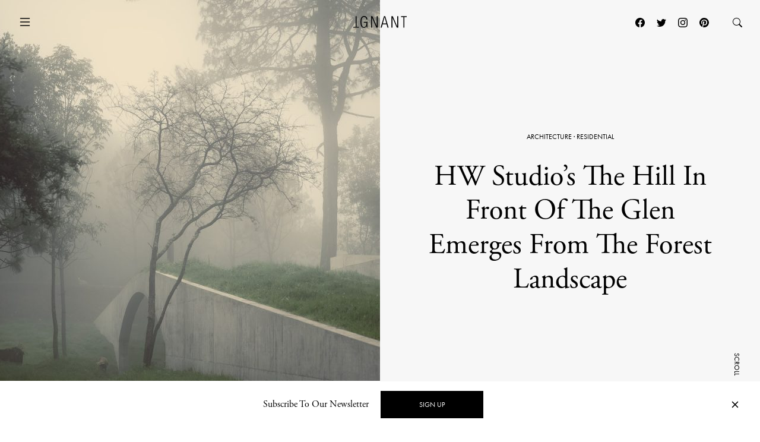

--- FILE ---
content_type: text/html; charset=UTF-8
request_url: https://www.ignant.com/2021/12/08/hw-studios-the-hill-in-front-of-the-glen-emerges-from-the-forest-landscape/?swpmtx=17f4a2010cb8fdba1fae07dc783a8856&swpmtxnonce=ec737b1d52
body_size: 20264
content:
<!DOCTYPE html>
<html id="root" lang="en-US" class="h-100">

<head>
  <meta charset="UTF-8" />
  <meta name="viewport" content="width=device-width, initial-scale=1" />
    <link rel="apple-touch-icon" sizes="180x180" href="https://www.ignant.com/wp-content/themes/ignant/assets/favicon/apple-touch-icon.png?ver=1.1.138">
  <link rel="icon" type="image/png" sizes="32x32" href="https://www.ignant.com/wp-content/themes/ignant/assets/favicon/favicon-32x32.png?ver=1.1.138">
  <link rel="icon" type="image/png" sizes="16x16" href="https://www.ignant.com/wp-content/themes/ignant/assets/favicon/favicon-16x16.png?ver=1.1.138">
  <link rel="manifest" href="https://www.ignant.com/wp-content/themes/ignant/assets/favicon/site.webmanifest?ver=1.1.138">
  <link rel="mask-icon" href="https://www.ignant.com/wp-content/themes/ignant/assets/favicon/safari-pinned-tab.svg?ver=1.1.138" color="#999999">
  <link rel="shortcut icon" href="https://www.ignant.com/wp-content/themes/ignant/assets/favicon/favicon.ico?ver=1.1.138">
  <meta name="msapplication-TileColor" content="#ffffff">
  <meta name="msapplication-config" content="https://www.ignant.com/wp-content/themes/ignant/assets/favicon/browserconfig.xml?ver=1.1.138">
  <meta name="theme-color" content="#ffffff">
  <meta name='robots' content='index, follow, max-image-preview:large, max-snippet:-1, max-video-preview:-1' />
	<style>img:is([sizes="auto" i], [sizes^="auto," i]) { contain-intrinsic-size: 3000px 1500px }</style>
	
	<!-- This site is optimized with the Yoast SEO plugin v25.4 - https://yoast.com/wordpress/plugins/seo/ -->
	<title>HW Studio’s The Hill In Front Of The Glen Emerges From The Forest Landscape - IGNANT</title>
	<meta name="description" content="Nestled into the forests of Morelia in central Mexico, local firm HW Studio has created a modern concrete retreat that is sunken into the ground,..." />
	<link rel="canonical" href="https://www.ignant.com/2021/12/08/hw-studios-the-hill-in-front-of-the-glen-emerges-from-the-forest-landscape/" />
	<meta property="og:locale" content="en_US" />
	<meta property="og:type" content="article" />
	<meta property="og:title" content="HW Studio’s The Hill In Front Of The Glen Emerges From The Forest Landscape - IGNANT" />
	<meta property="og:url" content="https://www.ignant.com/2021/12/08/hw-studios-the-hill-in-front-of-the-glen-emerges-from-the-forest-landscape/" />
	<meta property="og:site_name" content="IGNANT" />
	<meta property="article:publisher" content="https://www.facebook.com/ignant" />
	<meta property="article:published_time" content="2021-12-08T11:00:02+00:00" />
	<meta property="article:modified_time" content="2021-12-13T10:46:39+00:00" />
	<meta property="og:image" content="https://www.ignant.com/wp-content/uploads/2021/11/ignant-architecture-hw-studio-hill-front-glen-09.jpg" />
	<meta property="og:image:width" content="1800" />
	<meta property="og:image:height" content="1200" />
	<meta property="og:image:type" content="image/jpeg" />
	<meta name="author" content="Steph Wade" />
	<meta name="twitter:card" content="summary_large_image" />
	<meta name="twitter:creator" content="@ignantmag" />
	<meta name="twitter:site" content="@ignantmag" />
	<meta name="twitter:label1" content="Written by" />
	<meta name="twitter:data1" content="Steph Wade" />
	<script type="application/ld+json" class="yoast-schema-graph">{"@context":"https://schema.org","@graph":[{"@type":"Article","@id":"https://www.ignant.com/2021/12/08/hw-studios-the-hill-in-front-of-the-glen-emerges-from-the-forest-landscape/#article","isPartOf":{"@id":"https://www.ignant.com/2021/12/08/hw-studios-the-hill-in-front-of-the-glen-emerges-from-the-forest-landscape/"},"author":{"name":"Steph Wade","@id":"https://www.ignant.com/#/schema/person/19a77be2727c7c7a11710b1a3b40d622"},"headline":"HW Studio’s The Hill In Front Of The Glen Emerges From The Forest Landscape","datePublished":"2021-12-08T11:00:02+00:00","dateModified":"2021-12-13T10:46:39+00:00","mainEntityOfPage":{"@id":"https://www.ignant.com/2021/12/08/hw-studios-the-hill-in-front-of-the-glen-emerges-from-the-forest-landscape/"},"wordCount":15,"publisher":{"@id":"https://www.ignant.com/#organization"},"image":{"@id":"https://www.ignant.com/2021/12/08/hw-studios-the-hill-in-front-of-the-glen-emerges-from-the-forest-landscape/#primaryimage"},"thumbnailUrl":"https://www.ignant.com/wp-content/uploads/2021/11/ignant-architecture-hw-studio-hill-front-glen-09.jpg","keywords":["Architecture","César Béjar","HW Studio","Mexico","Residential"],"articleSection":["Architecture","Residential"],"inLanguage":"en-US"},{"@type":"WebPage","@id":"https://www.ignant.com/2021/12/08/hw-studios-the-hill-in-front-of-the-glen-emerges-from-the-forest-landscape/","url":"https://www.ignant.com/2021/12/08/hw-studios-the-hill-in-front-of-the-glen-emerges-from-the-forest-landscape/","name":"HW Studio’s The Hill In Front Of The Glen Emerges From The Forest Landscape - IGNANT","isPartOf":{"@id":"https://www.ignant.com/#website"},"primaryImageOfPage":{"@id":"https://www.ignant.com/2021/12/08/hw-studios-the-hill-in-front-of-the-glen-emerges-from-the-forest-landscape/#primaryimage"},"image":{"@id":"https://www.ignant.com/2021/12/08/hw-studios-the-hill-in-front-of-the-glen-emerges-from-the-forest-landscape/#primaryimage"},"thumbnailUrl":"https://www.ignant.com/wp-content/uploads/2021/11/ignant-architecture-hw-studio-hill-front-glen-09.jpg","datePublished":"2021-12-08T11:00:02+00:00","dateModified":"2021-12-13T10:46:39+00:00","breadcrumb":{"@id":"https://www.ignant.com/2021/12/08/hw-studios-the-hill-in-front-of-the-glen-emerges-from-the-forest-landscape/#breadcrumb"},"inLanguage":"en-US","potentialAction":[{"@type":"ReadAction","target":["https://www.ignant.com/2021/12/08/hw-studios-the-hill-in-front-of-the-glen-emerges-from-the-forest-landscape/"]}]},{"@type":"ImageObject","inLanguage":"en-US","@id":"https://www.ignant.com/2021/12/08/hw-studios-the-hill-in-front-of-the-glen-emerges-from-the-forest-landscape/#primaryimage","url":"https://www.ignant.com/wp-content/uploads/2021/11/ignant-architecture-hw-studio-hill-front-glen-09.jpg","contentUrl":"https://www.ignant.com/wp-content/uploads/2021/11/ignant-architecture-hw-studio-hill-front-glen-09.jpg","width":1800,"height":1200},{"@type":"BreadcrumbList","@id":"https://www.ignant.com/2021/12/08/hw-studios-the-hill-in-front-of-the-glen-emerges-from-the-forest-landscape/#breadcrumb","itemListElement":[{"@type":"ListItem","position":1,"name":"Home","item":"https://www.ignant.com/"},{"@type":"ListItem","position":2,"name":"HW Studio’s The Hill In Front Of The Glen Emerges From The Forest Landscape"}]},{"@type":"WebSite","@id":"https://www.ignant.com/#website","url":"https://www.ignant.com/","name":"IGNANT","description":"IGNANT is an award-winning online magazine featuring the finest in art, design, photography, travel and architecture","publisher":{"@id":"https://www.ignant.com/#organization"},"potentialAction":[{"@type":"SearchAction","target":{"@type":"EntryPoint","urlTemplate":"https://www.ignant.com/?s={search_term_string}"},"query-input":{"@type":"PropertyValueSpecification","valueRequired":true,"valueName":"search_term_string"}}],"inLanguage":"en-US"},{"@type":"Organization","@id":"https://www.ignant.com/#organization","name":"IGNANT GmbH","url":"https://www.ignant.com/","logo":{"@type":"ImageObject","inLanguage":"en-US","@id":"https://www.ignant.com/#/schema/logo/image/","url":"https://www.ignant.com/wp-content/uploads/2020/08/ignant-logo.png","contentUrl":"https://www.ignant.com/wp-content/uploads/2020/08/ignant-logo.png","width":512,"height":512,"caption":"IGNANT GmbH"},"image":{"@id":"https://www.ignant.com/#/schema/logo/image/"},"sameAs":["https://www.facebook.com/ignant","https://x.com/ignantmag","https://www.instagram.com/ignant/","https://linkedin.com/company/ignant-gmbh","https://www.pinterest.de/ignant/","https://www.youtube.com/channel/UC2ZVNwCutyM22fpQqgLO0zQ","https://en.wikipedia.org/wiki/Ignant"]},{"@type":"Person","@id":"https://www.ignant.com/#/schema/person/19a77be2727c7c7a11710b1a3b40d622","name":"Steph Wade","image":{"@type":"ImageObject","inLanguage":"en-US","@id":"https://www.ignant.com/#/schema/person/image/","url":"https://secure.gravatar.com/avatar/e9cf91354a0cde9258129b6d661c4b8fb75fba17a959954f43044d03395aca0e?s=96&d=mm&r=g","contentUrl":"https://secure.gravatar.com/avatar/e9cf91354a0cde9258129b6d661c4b8fb75fba17a959954f43044d03395aca0e?s=96&d=mm&r=g","caption":"Steph Wade"},"url":"https://www.ignant.com/author/stephanie-wade/"}]}</script>
	<!-- / Yoast SEO plugin. -->


<link rel='dns-prefetch' href='//cdnjs.cloudflare.com' />
<link rel='dns-prefetch' href='//use.typekit.net' />
<link href='https://imagedelivery.net' rel='preconnect' />
<link rel="alternate" type="application/rss+xml" title="IGNANT &raquo; Feed" href="https://www.ignant.com/feed/" />
<link rel="alternate" type="application/rss+xml" title="IGNANT &raquo; Comments Feed" href="https://www.ignant.com/comments/feed/" />
<style id='classic-theme-styles-inline-css' type='text/css'>
/*! This file is auto-generated */
.wp-block-button__link{color:#fff;background-color:#32373c;border-radius:9999px;box-shadow:none;text-decoration:none;padding:calc(.667em + 2px) calc(1.333em + 2px);font-size:1.125em}.wp-block-file__button{background:#32373c;color:#fff;text-decoration:none}
</style>
<style id='global-styles-inline-css' type='text/css'>
:root{--wp--preset--aspect-ratio--square: 1;--wp--preset--aspect-ratio--4-3: 4/3;--wp--preset--aspect-ratio--3-4: 3/4;--wp--preset--aspect-ratio--3-2: 3/2;--wp--preset--aspect-ratio--2-3: 2/3;--wp--preset--aspect-ratio--16-9: 16/9;--wp--preset--aspect-ratio--9-16: 9/16;--wp--preset--color--black: #000000;--wp--preset--color--cyan-bluish-gray: #abb8c3;--wp--preset--color--white: #ffffff;--wp--preset--color--pale-pink: #f78da7;--wp--preset--color--vivid-red: #cf2e2e;--wp--preset--color--luminous-vivid-orange: #ff6900;--wp--preset--color--luminous-vivid-amber: #fcb900;--wp--preset--color--light-green-cyan: #7bdcb5;--wp--preset--color--vivid-green-cyan: #00d084;--wp--preset--color--pale-cyan-blue: #8ed1fc;--wp--preset--color--vivid-cyan-blue: #0693e3;--wp--preset--color--vivid-purple: #9b51e0;--wp--preset--gradient--vivid-cyan-blue-to-vivid-purple: linear-gradient(135deg,rgba(6,147,227,1) 0%,rgb(155,81,224) 100%);--wp--preset--gradient--light-green-cyan-to-vivid-green-cyan: linear-gradient(135deg,rgb(122,220,180) 0%,rgb(0,208,130) 100%);--wp--preset--gradient--luminous-vivid-amber-to-luminous-vivid-orange: linear-gradient(135deg,rgba(252,185,0,1) 0%,rgba(255,105,0,1) 100%);--wp--preset--gradient--luminous-vivid-orange-to-vivid-red: linear-gradient(135deg,rgba(255,105,0,1) 0%,rgb(207,46,46) 100%);--wp--preset--gradient--very-light-gray-to-cyan-bluish-gray: linear-gradient(135deg,rgb(238,238,238) 0%,rgb(169,184,195) 100%);--wp--preset--gradient--cool-to-warm-spectrum: linear-gradient(135deg,rgb(74,234,220) 0%,rgb(151,120,209) 20%,rgb(207,42,186) 40%,rgb(238,44,130) 60%,rgb(251,105,98) 80%,rgb(254,248,76) 100%);--wp--preset--gradient--blush-light-purple: linear-gradient(135deg,rgb(255,206,236) 0%,rgb(152,150,240) 100%);--wp--preset--gradient--blush-bordeaux: linear-gradient(135deg,rgb(254,205,165) 0%,rgb(254,45,45) 50%,rgb(107,0,62) 100%);--wp--preset--gradient--luminous-dusk: linear-gradient(135deg,rgb(255,203,112) 0%,rgb(199,81,192) 50%,rgb(65,88,208) 100%);--wp--preset--gradient--pale-ocean: linear-gradient(135deg,rgb(255,245,203) 0%,rgb(182,227,212) 50%,rgb(51,167,181) 100%);--wp--preset--gradient--electric-grass: linear-gradient(135deg,rgb(202,248,128) 0%,rgb(113,206,126) 100%);--wp--preset--gradient--midnight: linear-gradient(135deg,rgb(2,3,129) 0%,rgb(40,116,252) 100%);--wp--preset--font-size--small: 13px;--wp--preset--font-size--medium: 20px;--wp--preset--font-size--large: 36px;--wp--preset--font-size--x-large: 42px;--wp--preset--spacing--20: 0.44rem;--wp--preset--spacing--30: 0.67rem;--wp--preset--spacing--40: 1rem;--wp--preset--spacing--50: 1.5rem;--wp--preset--spacing--60: 2.25rem;--wp--preset--spacing--70: 3.38rem;--wp--preset--spacing--80: 5.06rem;--wp--preset--shadow--natural: 6px 6px 9px rgba(0, 0, 0, 0.2);--wp--preset--shadow--deep: 12px 12px 50px rgba(0, 0, 0, 0.4);--wp--preset--shadow--sharp: 6px 6px 0px rgba(0, 0, 0, 0.2);--wp--preset--shadow--outlined: 6px 6px 0px -3px rgba(255, 255, 255, 1), 6px 6px rgba(0, 0, 0, 1);--wp--preset--shadow--crisp: 6px 6px 0px rgba(0, 0, 0, 1);}:where(.is-layout-flex){gap: 0.5em;}:where(.is-layout-grid){gap: 0.5em;}body .is-layout-flex{display: flex;}.is-layout-flex{flex-wrap: wrap;align-items: center;}.is-layout-flex > :is(*, div){margin: 0;}body .is-layout-grid{display: grid;}.is-layout-grid > :is(*, div){margin: 0;}:where(.wp-block-columns.is-layout-flex){gap: 2em;}:where(.wp-block-columns.is-layout-grid){gap: 2em;}:where(.wp-block-post-template.is-layout-flex){gap: 1.25em;}:where(.wp-block-post-template.is-layout-grid){gap: 1.25em;}.has-black-color{color: var(--wp--preset--color--black) !important;}.has-cyan-bluish-gray-color{color: var(--wp--preset--color--cyan-bluish-gray) !important;}.has-white-color{color: var(--wp--preset--color--white) !important;}.has-pale-pink-color{color: var(--wp--preset--color--pale-pink) !important;}.has-vivid-red-color{color: var(--wp--preset--color--vivid-red) !important;}.has-luminous-vivid-orange-color{color: var(--wp--preset--color--luminous-vivid-orange) !important;}.has-luminous-vivid-amber-color{color: var(--wp--preset--color--luminous-vivid-amber) !important;}.has-light-green-cyan-color{color: var(--wp--preset--color--light-green-cyan) !important;}.has-vivid-green-cyan-color{color: var(--wp--preset--color--vivid-green-cyan) !important;}.has-pale-cyan-blue-color{color: var(--wp--preset--color--pale-cyan-blue) !important;}.has-vivid-cyan-blue-color{color: var(--wp--preset--color--vivid-cyan-blue) !important;}.has-vivid-purple-color{color: var(--wp--preset--color--vivid-purple) !important;}.has-black-background-color{background-color: var(--wp--preset--color--black) !important;}.has-cyan-bluish-gray-background-color{background-color: var(--wp--preset--color--cyan-bluish-gray) !important;}.has-white-background-color{background-color: var(--wp--preset--color--white) !important;}.has-pale-pink-background-color{background-color: var(--wp--preset--color--pale-pink) !important;}.has-vivid-red-background-color{background-color: var(--wp--preset--color--vivid-red) !important;}.has-luminous-vivid-orange-background-color{background-color: var(--wp--preset--color--luminous-vivid-orange) !important;}.has-luminous-vivid-amber-background-color{background-color: var(--wp--preset--color--luminous-vivid-amber) !important;}.has-light-green-cyan-background-color{background-color: var(--wp--preset--color--light-green-cyan) !important;}.has-vivid-green-cyan-background-color{background-color: var(--wp--preset--color--vivid-green-cyan) !important;}.has-pale-cyan-blue-background-color{background-color: var(--wp--preset--color--pale-cyan-blue) !important;}.has-vivid-cyan-blue-background-color{background-color: var(--wp--preset--color--vivid-cyan-blue) !important;}.has-vivid-purple-background-color{background-color: var(--wp--preset--color--vivid-purple) !important;}.has-black-border-color{border-color: var(--wp--preset--color--black) !important;}.has-cyan-bluish-gray-border-color{border-color: var(--wp--preset--color--cyan-bluish-gray) !important;}.has-white-border-color{border-color: var(--wp--preset--color--white) !important;}.has-pale-pink-border-color{border-color: var(--wp--preset--color--pale-pink) !important;}.has-vivid-red-border-color{border-color: var(--wp--preset--color--vivid-red) !important;}.has-luminous-vivid-orange-border-color{border-color: var(--wp--preset--color--luminous-vivid-orange) !important;}.has-luminous-vivid-amber-border-color{border-color: var(--wp--preset--color--luminous-vivid-amber) !important;}.has-light-green-cyan-border-color{border-color: var(--wp--preset--color--light-green-cyan) !important;}.has-vivid-green-cyan-border-color{border-color: var(--wp--preset--color--vivid-green-cyan) !important;}.has-pale-cyan-blue-border-color{border-color: var(--wp--preset--color--pale-cyan-blue) !important;}.has-vivid-cyan-blue-border-color{border-color: var(--wp--preset--color--vivid-cyan-blue) !important;}.has-vivid-purple-border-color{border-color: var(--wp--preset--color--vivid-purple) !important;}.has-vivid-cyan-blue-to-vivid-purple-gradient-background{background: var(--wp--preset--gradient--vivid-cyan-blue-to-vivid-purple) !important;}.has-light-green-cyan-to-vivid-green-cyan-gradient-background{background: var(--wp--preset--gradient--light-green-cyan-to-vivid-green-cyan) !important;}.has-luminous-vivid-amber-to-luminous-vivid-orange-gradient-background{background: var(--wp--preset--gradient--luminous-vivid-amber-to-luminous-vivid-orange) !important;}.has-luminous-vivid-orange-to-vivid-red-gradient-background{background: var(--wp--preset--gradient--luminous-vivid-orange-to-vivid-red) !important;}.has-very-light-gray-to-cyan-bluish-gray-gradient-background{background: var(--wp--preset--gradient--very-light-gray-to-cyan-bluish-gray) !important;}.has-cool-to-warm-spectrum-gradient-background{background: var(--wp--preset--gradient--cool-to-warm-spectrum) !important;}.has-blush-light-purple-gradient-background{background: var(--wp--preset--gradient--blush-light-purple) !important;}.has-blush-bordeaux-gradient-background{background: var(--wp--preset--gradient--blush-bordeaux) !important;}.has-luminous-dusk-gradient-background{background: var(--wp--preset--gradient--luminous-dusk) !important;}.has-pale-ocean-gradient-background{background: var(--wp--preset--gradient--pale-ocean) !important;}.has-electric-grass-gradient-background{background: var(--wp--preset--gradient--electric-grass) !important;}.has-midnight-gradient-background{background: var(--wp--preset--gradient--midnight) !important;}.has-small-font-size{font-size: var(--wp--preset--font-size--small) !important;}.has-medium-font-size{font-size: var(--wp--preset--font-size--medium) !important;}.has-large-font-size{font-size: var(--wp--preset--font-size--large) !important;}.has-x-large-font-size{font-size: var(--wp--preset--font-size--x-large) !important;}
:where(.wp-block-post-template.is-layout-flex){gap: 1.25em;}:where(.wp-block-post-template.is-layout-grid){gap: 1.25em;}
:where(.wp-block-columns.is-layout-flex){gap: 2em;}:where(.wp-block-columns.is-layout-grid){gap: 2em;}
:root :where(.wp-block-pullquote){font-size: 1.5em;line-height: 1.6;}
</style>
<style id='woocommerce-inline-inline-css' type='text/css'>
.woocommerce form .form-row .required { visibility: visible; }
</style>
<link rel='stylesheet' id='brands-styles-css' href='https://www.ignant.com/wp-content/plugins/woocommerce/assets/css/brands.css?ver=9.9.6' type='text/css' media='all' />
<link rel='stylesheet' id='ignant-fonts-css' href='//use.typekit.net/unn5tqh.css?ver=1.1.138' type='text/css' media='all' />
<link rel='stylesheet' id='ignant-style-css' href='https://www.ignant.com/wp-content/themes/ignant/assets/css/style.min.css?ver=1.1.138' type='text/css' media='all' />
<link rel='stylesheet' id='searchwp-forms-css' href='https://www.ignant.com/wp-content/plugins/searchwp/assets/css/frontend/search-forms.css?ver=4.3.17' type='text/css' media='all' />
<link rel='stylesheet' id='woocommerce-gzd-layout-css' href='https://www.ignant.com/wp-content/plugins/woocommerce-germanized/build/static/layout-styles.css?ver=3.19.12' type='text/css' media='all' />
<style id='woocommerce-gzd-layout-inline-css' type='text/css'>
.woocommerce-checkout .shop_table { background-color: #eeeeee; } .product p.deposit-packaging-type { font-size: 1.25em !important; } p.woocommerce-shipping-destination { display: none; }
                .wc-gzd-nutri-score-value-a {
                    background: url(https://www.ignant.com/wp-content/plugins/woocommerce-germanized/assets/images/nutri-score-a.svg) no-repeat;
                }
                .wc-gzd-nutri-score-value-b {
                    background: url(https://www.ignant.com/wp-content/plugins/woocommerce-germanized/assets/images/nutri-score-b.svg) no-repeat;
                }
                .wc-gzd-nutri-score-value-c {
                    background: url(https://www.ignant.com/wp-content/plugins/woocommerce-germanized/assets/images/nutri-score-c.svg) no-repeat;
                }
                .wc-gzd-nutri-score-value-d {
                    background: url(https://www.ignant.com/wp-content/plugins/woocommerce-germanized/assets/images/nutri-score-d.svg) no-repeat;
                }
                .wc-gzd-nutri-score-value-e {
                    background: url(https://www.ignant.com/wp-content/plugins/woocommerce-germanized/assets/images/nutri-score-e.svg) no-repeat;
                }
            
</style>
<link rel='shortlink' href='https://www.ignant.com/?p=340528' />
<link rel="alternate" title="oEmbed (JSON)" type="application/json+oembed" href="https://www.ignant.com/wp-json/oembed/1.0/embed?url=https%3A%2F%2Fwww.ignant.com%2F2021%2F12%2F08%2Fhw-studios-the-hill-in-front-of-the-glen-emerges-from-the-forest-landscape%2F" />
<link rel="alternate" title="oEmbed (XML)" type="text/xml+oembed" href="https://www.ignant.com/wp-json/oembed/1.0/embed?url=https%3A%2F%2Fwww.ignant.com%2F2021%2F12%2F08%2Fhw-studios-the-hill-in-front-of-the-glen-emerges-from-the-forest-landscape%2F&#038;format=xml" />
	<noscript><style>.woocommerce-product-gallery{ opacity: 1 !important; }</style></noscript>
	</head>

<body class="wp-singular post-template-default single single-post postid-340528 single-format-aside wp-theme-ignant no-js d-flex flex-column h-100 hide-bottombar theme-ignant woocommerce-no-js">

    <script>var body = document.getElementsByClassName('no-js'); for (var i = 0; i < body.length; i++) { body[i].classList.add('js'); body[i].classList.remove('no-js'); }</script>
  
  <header>
        <nav id="nav-main" class="c-nav-main c-nav-main--story theme-ignant woocommerce-no-js">

    <div class="c-nav-main-topbar">
        <div class="c-nav-main-topbar__inner container">

          <div class="c-nav-main-topbar__inner-left">

            <a class="c-menu-icon c-menu-icon__toggle c-nav-main__menu-icon" data-bs-toggle="modal" data-bs-target="#modal-nav">
              <svg xmlns="http://www.w3.org/2000/svg" width="24" height="24" fill="currentColor" class="bi bi-list" viewBox="0 0 16 16">
                <path fill-rule="evenodd" d="M2.5 12a.5.5 0 0 1 .5-.5h10a.5.5 0 0 1 0 1H3a.5.5 0 0 1-.5-.5zm0-4a.5.5 0 0 1 .5-.5h10a.5.5 0 0 1 0 1H3a.5.5 0 0 1-.5-.5zm0-4a.5.5 0 0 1 .5-.5h10a.5.5 0 0 1 0 1H3a.5.5 0 0 1-.5-.5z"/>
              </svg>
              <svg xmlns="http://www.w3.org/2000/svg" width="24" height="24" fill="currentColor" class="bi bi-x" viewBox="0 0 16 16">
                <path d="M4.646 4.646a.5.5 0 0 1 .708 0L8 7.293l2.646-2.647a.5.5 0 0 1 .708.708L8.707 8l2.647 2.646a.5.5 0 0 1-.708.708L8 8.707l-2.646 2.647a.5.5 0 0 1-.708-.708L7.293 8 4.646 5.354a.5.5 0 0 1 0-.708z"/>
              </svg>
            </a>

          </div>


          <div class="c-nav-main-topbar__inner-center">

            <div class="c-nav-main__logo-container">
                <a class="c-nav-main__logo" href="https://www.ignant.com">
                  <svg class="c-nav-main__logo-img" xmlns="http://www.w3.org/2000/svg" viewBox="0 0 420.3 92.6" width="100%" height="100%" preserveAspectRatio="xMinYMin meet">
                    <polygon class="cls-1" points="139.6 91.3 147.6 91.3 147.6 13.2 147.8 13.2 182.1 91.3 192.9 91.3 192.9 1.6 184.9 1.6 184.9 79.7 184.6 79.7 150.4 1.6 139.6 1.6 139.6 91.3"/>
                    <polygon class="cls-1" points="299.8 91.3 307.9 91.3 307.9 13.2 308.1 13.2 342.4 91.3 353.2 91.3 353.2 1.6 345.2 1.6 345.2 79.7 344.9 79.7 310.6 1.6 299.8 1.6 299.8 91.3"/>
                    <polygon class="cls-1" points="394.2 91.3 402.2 91.3 402.2 8.4 420.3 8.4 420.3 1.6 376 1.6 376 8.4 394.2 8.4 394.2 91.3"/>
                    <polygon class="cls-1" points="18.1 1.6 26.1 1.6 26.1 84.5 44.3 84.5 44.3 91.3 0 91.3 0 84.5 18.1 84.5 18.1 1.6"/>
                    <path class="cls-1" d="M277.9,91.3,251.4,1.6h-10L214.9,91.3h8.5l7.3-26.1h31.4l7.3,26.1ZM260.3,58.4H232.4L246.2,7.9h.3l13.8,50.5Z"/>
                    <path class="cls-1" d="M103.7,52.3v1.9C103.7,75.2,97,86,85,86,72.2,86,64.4,75.5,64.4,46.4S72.2,6.8,85,6.8c11.8,0,17.7,9,17.7,19.8h8C109.7,11.2,102,0,85,0,66.7,0,56.4,14.2,56.4,46.3S66.7,92.6,85,92.6c8.9,0,17-6.4,19.7-16.3h.3V91.1h6.3V45.4H82.5v6.8h21.2Z"/>
                  </svg>
                </a>
            </div>

          </div>

          <div class="c-nav-main-topbar__inner-right">


                
                  <div class="c-nav-main__nav-post">

                    
                    <ul id="menu-post" class="c-menu-post">

                                              <li class="c-menu-post__prev">
                          <a href="https://www.ignant.com/2021/12/07/paulsen-nilsen-fill-villa-oslo-with-pared-back-furnishings-and-warm-materials/" data-bs-toggle="tooltip" data-tooltip-class="slide-left">
                            <span class="c-arrow c-arrow__left"></span>
                            <span>Previous</span>
                            <div class="tooltip-content d-none">
                              <span class="ratio" style="--bs-aspect-ratio: calc(240 / 360 * 100%);" data-width="360" data-height="240"><img width="360" height="240" src="https://www.ignant.com/wp-content/uploads/2021/12/ignant-design-interior-paulsennilsen-villaoslo-gjettum-1-02-360x240.jpg" class=" ratio-item lazyload lazy-image img-fluid size-3by2-sm" alt="ignant-design-interior-paulsennilsen-villaoslo-gjettum-1-02" decoding="async" fetchpriority="high" srcset="[data-uri]" data-src="https://www.ignant.com/wp-content/uploads/2021/12/ignant-design-interior-paulsennilsen-villaoslo-gjettum-1-02-360x240.jpg" data-srcset="https://www.ignant.com/wp-content/uploads/2021/12/ignant-design-interior-paulsennilsen-villaoslo-gjettum-1-02-360x240.jpg 360w, https://www.ignant.com/wp-content/uploads/2021/12/ignant-design-interior-paulsennilsen-villaoslo-gjettum-1-02-720x480.jpg 720w, https://www.ignant.com/wp-content/uploads/2021/12/ignant-design-interior-paulsennilsen-villaoslo-gjettum-1-02-1440x960.jpg 1440w" data-sizes="auto" data-pin-media="https://www.ignant.com/wp-content/uploads/2021/12/ignant-design-interior-paulsennilsen-villaoslo-gjettum-1-02.jpg" /></span>                              <h6>Paulsen &#038; Nilsen Fill Villa Oslo With Pared-Back Furnishings And Warm Materials</h6>
                            </div>
                          </a>
                        </li>
                      
                                              <li class="c-menu-post__next">
                          <a href="https://www.ignant.com/2021/12/09/philippe-fragnieres-photography-expands-the-possibilities-of-perception/" data-bs-toggle="tooltip" data-tooltip-class="slide-right">
                            <span>Next</span>
                            <span class="c-arrow c-arrow__right"></span>
                            <div class="tooltip-content d-none">
                              <span class="ratio" style="--bs-aspect-ratio: calc(240 / 360 * 100%);" data-width="360" data-height="240"><img width="360" height="240" src="https://www.ignant.com/wp-content/uploads/2021/11/ignant-photography-philippe-fragniere-punctum-1-360x240.jpg" class=" ratio-item lazyload lazy-image img-fluid size-3by2-sm" alt="IGNANT-Photography-Philippe-Fragniere-Punctum-1" decoding="async" srcset="[data-uri]" data-src="https://www.ignant.com/wp-content/uploads/2021/11/ignant-photography-philippe-fragniere-punctum-1-360x240.jpg" data-srcset="https://www.ignant.com/wp-content/uploads/2021/11/ignant-photography-philippe-fragniere-punctum-1-360x240.jpg 360w, https://www.ignant.com/wp-content/uploads/2021/11/ignant-photography-philippe-fragniere-punctum-1-720x480.jpg 720w, https://www.ignant.com/wp-content/uploads/2021/11/ignant-photography-philippe-fragniere-punctum-1-1440x960.jpg 1440w" data-sizes="auto" data-pin-media="https://www.ignant.com/wp-content/uploads/2021/11/ignant-photography-philippe-fragniere-punctum-1.jpg" /></span>                              <h6>Philippe Fragnière’s Photography Expands The Possibilities of Perception</h6>
                            </div>
                          </a>
                        </li>
                      
                  </ul>

                </div>

                
                  <a class="c-menu-icon c-menu-icon--social px-1 d-none d-lg-block" href="https://www.facebook.com/ignant" target="_blank">
                    <svg xmlns="http://www.w3.org/2000/svg" width="16" height="16" fill="currentColor" class="bi bi-facebook" viewBox="0 0 16 16">
                      <path d="M16 8.049c0-4.446-3.582-8.05-8-8.05C3.58 0-.002 3.603-.002 8.05c0 4.017 2.926 7.347 6.75 7.951v-5.625h-2.03V8.05H6.75V6.275c0-2.017 1.195-3.131 3.022-3.131.876 0 1.791.157 1.791.157v1.98h-1.009c-.993 0-1.303.621-1.303 1.258v1.51h2.218l-.354 2.326H9.25V16c3.824-.604 6.75-3.934 6.75-7.951z"/>
                    </svg>
                  </a>
                  <a class="c-menu-icon c-menu-icon--social px-1 d-none d-lg-block" href="https://twitter.com/ignantmag" target="_blank">
                    <svg xmlns="http://www.w3.org/2000/svg" width="16" height="16" fill="currentColor" class="bi bi-twitter" viewBox="0 0 16 16">
                      <path d="M5.026 15c6.038 0 9.341-5.003 9.341-9.334 0-.14 0-.282-.006-.422A6.685 6.685 0 0 0 16 3.542a6.658 6.658 0 0 1-1.889.518 3.301 3.301 0 0 0 1.447-1.817 6.533 6.533 0 0 1-2.087.793A3.286 3.286 0 0 0 7.875 6.03a9.325 9.325 0 0 1-6.767-3.429 3.289 3.289 0 0 0 1.018 4.382A3.323 3.323 0 0 1 .64 6.575v.045a3.288 3.288 0 0 0 2.632 3.218 3.203 3.203 0 0 1-.865.115 3.23 3.23 0 0 1-.614-.057 3.283 3.283 0 0 0 3.067 2.277A6.588 6.588 0 0 1 .78 13.58a6.32 6.32 0 0 1-.78-.045A9.344 9.344 0 0 0 5.026 15z"/>
                    </svg>
                  </a>
                  <a class="c-menu-icon c-menu-icon--social px-1 d-none d-lg-block" href="https://www.instagram.com/ignant/" target="_blank">
                    <svg xmlns="http://www.w3.org/2000/svg" width="16" height="16" fill="currentColor" class="bi bi-instagram" viewBox="0 0 16 16">
                      <path d="M8 0C5.829 0 5.556.01 4.703.048 3.85.088 3.269.222 2.76.42a3.917 3.917 0 0 0-1.417.923A3.927 3.927 0 0 0 .42 2.76C.222 3.268.087 3.85.048 4.7.01 5.555 0 5.827 0 8.001c0 2.172.01 2.444.048 3.297.04.852.174 1.433.372 1.942.205.526.478.972.923 1.417.444.445.89.719 1.416.923.51.198 1.09.333 1.942.372C5.555 15.99 5.827 16 8 16s2.444-.01 3.298-.048c.851-.04 1.434-.174 1.943-.372a3.916 3.916 0 0 0 1.416-.923c.445-.445.718-.891.923-1.417.197-.509.332-1.09.372-1.942C15.99 10.445 16 10.173 16 8s-.01-2.445-.048-3.299c-.04-.851-.175-1.433-.372-1.941a3.926 3.926 0 0 0-.923-1.417A3.911 3.911 0 0 0 13.24.42c-.51-.198-1.092-.333-1.943-.372C10.443.01 10.172 0 7.998 0h.003zm-.717 1.442h.718c2.136 0 2.389.007 3.232.046.78.035 1.204.166 1.486.275.373.145.64.319.92.599.28.28.453.546.598.92.11.281.24.705.275 1.485.039.843.047 1.096.047 3.231s-.008 2.389-.047 3.232c-.035.78-.166 1.203-.275 1.485a2.47 2.47 0 0 1-.599.919c-.28.28-.546.453-.92.598-.28.11-.704.24-1.485.276-.843.038-1.096.047-3.232.047s-2.39-.009-3.233-.047c-.78-.036-1.203-.166-1.485-.276a2.478 2.478 0 0 1-.92-.598 2.48 2.48 0 0 1-.6-.92c-.109-.281-.24-.705-.275-1.485-.038-.843-.046-1.096-.046-3.233 0-2.136.008-2.388.046-3.231.036-.78.166-1.204.276-1.486.145-.373.319-.64.599-.92.28-.28.546-.453.92-.598.282-.11.705-.24 1.485-.276.738-.034 1.024-.044 2.515-.045v.002zm4.988 1.328a.96.96 0 1 0 0 1.92.96.96 0 0 0 0-1.92zm-4.27 1.122a4.109 4.109 0 1 0 0 8.217 4.109 4.109 0 0 0 0-8.217zm0 1.441a2.667 2.667 0 1 1 0 5.334 2.667 2.667 0 0 1 0-5.334z"/>
                    </svg> 
                  </a>
                  <a class="c-menu-icon c-menu-icon--social px-1 d-none d-lg-block" href="https://de.pinterest.com/ignant/" target="_blank">
                    <svg xmlns="http://www.w3.org/2000/svg" width="16" height="16" fill="currentColor" class="bi bi-pinterest" viewBox="0 0 16 16">
                      <path d="M8 0a8 8 0 0 0-2.915 15.452c-.07-.633-.134-1.606.027-2.297.146-.625.938-3.977.938-3.977s-.239-.479-.239-1.187c0-1.113.645-1.943 1.448-1.943.682 0 1.012.512 1.012 1.127 0 .686-.437 1.712-.663 2.663-.188.796.4 1.446 1.185 1.446 1.422 0 2.515-1.5 2.515-3.664 0-1.915-1.377-3.254-3.342-3.254-2.276 0-3.612 1.707-3.612 3.471 0 .688.265 1.425.595 1.826a.24.24 0 0 1 .056.23c-.061.252-.196.796-.222.907-.035.146-.116.177-.268.107-1-.465-1.624-1.926-1.624-3.1 0-2.523 1.834-4.84 5.286-4.84 2.775 0 4.932 1.977 4.932 4.62 0 2.757-1.739 4.976-4.151 4.976-.811 0-1.573-.421-1.834-.919l-.498 1.902c-.181.695-.669 1.566-.995 2.097A8 8 0 1 0 8 0z"/>
                    </svg>
                  </a>

                  <a class="c-menu-icon" id="search-link" href="https://www.ignant.com/search/">
                    <svg xmlns="http://www.w3.org/2000/svg" width="16" height="16" fill="currentColor" class="bi bi-search" viewBox="0 0 16 16">
                      <path d="M11.742 10.344a6.5 6.5 0 1 0-1.397 1.398h-.001c.03.04.062.078.098.115l3.85 3.85a1 1 0 0 0 1.415-1.414l-3.85-3.85a1.007 1.007 0 0 0-.115-.1zM12 6.5a5.5 5.5 0 1 1-11 0 5.5 5.5 0 0 1 11 0z"/>
                    </svg>
                  </a>

            </div>

        </div>
    </div>

    <div class="c-nav-main-bottombar">

        <ul id="menu-main" class="o-list-ui c-menu-main"><li id="menu-item-278571" class="menu-item menu-item-type-taxonomy menu-item-object-category menu-item-278571"><a href="https://www.ignant.com/category/design/">Design</a></li>
<li id="menu-item-278573" class="menu-item menu-item-type-taxonomy menu-item-object-category current-post-ancestor current-menu-parent current-post-parent menu-item-278573"><a href="https://www.ignant.com/category/architecture/">Architecture</a></li>
<li id="menu-item-278569" class="menu-item menu-item-type-taxonomy menu-item-object-category menu-item-278569"><a href="https://www.ignant.com/category/photography/">Photography</a></li>
<li id="menu-item-278570" class="menu-item menu-item-type-taxonomy menu-item-object-category menu-item-278570"><a href="https://www.ignant.com/category/art/">Art</a></li>
</ul>
    </div>

</nav>
  </header>

  <main id="main" class="flex-shrink-0">
<article class="c-article c-story post-340528 post type-post status-publish format-aside has-post-thumbnail hentry category-architecture category-residential tag-architecture tag-cesar-bejar tag-hw-studio tag-mexico tag-residential post_format-post-format-aside ig_tax_creator_location-mexico ig_tax_creator_name-hw-studio ig_tax_copyright_photographer-cesar-bejar">



  <header class="c-story__header c-section c-hero">

      <div class="row g-0 align-items-center">
        <div class="col-lg-6 c-hero__col-img">

            <span class="ratio" data-width="1440" data-height="1440" style="padding-bottom: 100%">

              
                              <img width="1440" height="1440" src="https://www.ignant.com/wp-content/uploads/2021/11/ignant-architecture-hw-studio-hill-front-glen-01-1440x1440.jpg" class="ratio-item lazyload lazy-image img-fluid size-1by1-lg" alt="IGNANT-Architecture-HW-Studio-Hill-Front-Glen-01" decoding="async" srcset="[data-uri]" data-src="https://www.ignant.com/wp-content/uploads/2021/11/ignant-architecture-hw-studio-hill-front-glen-01-1440x1440.jpg" data-srcset="https://www.ignant.com/wp-content/uploads/2021/11/ignant-architecture-hw-studio-hill-front-glen-01-1440x1440.jpg 1440w, https://www.ignant.com/wp-content/uploads/2021/11/ignant-architecture-hw-studio-hill-front-glen-01-360x360.jpg 360w, https://www.ignant.com/wp-content/uploads/2021/11/ignant-architecture-hw-studio-hill-front-glen-01-720x720.jpg 720w" data-sizes="auto" data-pin-media="https://www.ignant.com/wp-content/uploads/2021/11/ignant-architecture-hw-studio-hill-front-glen-01-scaled.jpg" />              
            </span>

        </div>
        <div class="col-lg-6 c-hero__col-content">

          <div class="c-hero__content">

            <ul class="o-list-ui c-article-meta-list">
              <li class="c-article-meta-list__item"><a href="https://www.ignant.com/category/architecture/">Architecture</a> &middot;
	<a href="https://www.ignant.com/category/architecture/residential/">Residential</a></li>
            </ul>

            <h1 class="c-hero__title b-animate split-lines">HW Studio’s The Hill In Front Of The Glen Emerges From The Forest Landscape</h1>
          </div>


        </div>
      </div>

      <div class="c-story__header-scroll">
        <span class="c-story__header-scroll-text">Scroll</span><span class="c-arrow c-arrow__right"></span>
      </div>

  </header>

  <section class="c-section c-story__tax-list b-animate">

    <div class="container">

      <div class="row">
        <div class="col-lg-3">

          <div class="c-article-tax-list-wrapper">
            
  <dl class="c-article-tax-list">

    
          <dt class="c-article-tax-list__title" data-name="ig_acf_creator_name">Name</dt>
          <dd class="c-article-tax-list__item"><a href="https://www.ignant.com/creator/hw-studio/" rel="tag">HW Studio</a><a class="c-article-tax-list__item-icon" href="https://www.hw-studio.com/" target="_blank"><svg xmlns="http://www.w3.org/2000/svg" width="16" height="16" fill="currentColor" class="bi bi-globe" viewBox="0 0 16 16"><path d="M0 8a8 8 0 1 1 16 0A8 8 0 0 1 0 8zm7.5-6.923c-.67.204-1.335.82-1.887 1.855A7.97 7.97 0 0 0 5.145 4H7.5V1.077zM4.09 4a9.267 9.267 0 0 1 .64-1.539 6.7 6.7 0 0 1 .597-.933A7.025 7.025 0 0 0 2.255 4H4.09zm-.582 3.5c.03-.877.138-1.718.312-2.5H1.674a6.958 6.958 0 0 0-.656 2.5h2.49zM4.847 5a12.5 12.5 0 0 0-.338 2.5H7.5V5H4.847zM8.5 5v2.5h2.99a12.495 12.495 0 0 0-.337-2.5H8.5zM4.51 8.5a12.5 12.5 0 0 0 .337 2.5H7.5V8.5H4.51zm3.99 0V11h2.653c.187-.765.306-1.608.338-2.5H8.5zM5.145 12c.138.386.295.744.468 1.068.552 1.035 1.218 1.65 1.887 1.855V12H5.145zm.182 2.472a6.696 6.696 0 0 1-.597-.933A9.268 9.268 0 0 1 4.09 12H2.255a7.024 7.024 0 0 0 3.072 2.472zM3.82 11a13.652 13.652 0 0 1-.312-2.5h-2.49c.062.89.291 1.733.656 2.5H3.82zm6.853 3.472A7.024 7.024 0 0 0 13.745 12H11.91a9.27 9.27 0 0 1-.64 1.539 6.688 6.688 0 0 1-.597.933zM8.5 12v2.923c.67-.204 1.335-.82 1.887-1.855.173-.324.33-.682.468-1.068H8.5zm3.68-1h2.146c.365-.767.594-1.61.656-2.5h-2.49a13.65 13.65 0 0 1-.312 2.5zm2.802-3.5a6.959 6.959 0 0 0-.656-2.5H12.18c.174.782.282 1.623.312 2.5h2.49zM11.27 2.461c.247.464.462.98.64 1.539h1.835a7.024 7.024 0 0 0-3.072-2.472c.218.284.418.598.597.933zM10.855 4a7.966 7.966 0 0 0-.468-1.068C9.835 1.897 9.17 1.282 8.5 1.077V4h2.355z"/></svg></a><a class="c-article-tax-list__item-icon" href="https://www.instagram.com/hwstudioarq/" target="_blank"><svg xmlns="http://www.w3.org/2000/svg" width="16" height="16" fill="currentColor" class="bi bi-instagram" viewBox="0 0 16 16"><path d="M8 0C5.829 0 5.556.01 4.703.048 3.85.088 3.269.222 2.76.42a3.917 3.917 0 0 0-1.417.923A3.927 3.927 0 0 0 .42 2.76C.222 3.268.087 3.85.048 4.7.01 5.555 0 5.827 0 8.001c0 2.172.01 2.444.048 3.297.04.852.174 1.433.372 1.942.205.526.478.972.923 1.417.444.445.89.719 1.416.923.51.198 1.09.333 1.942.372C5.555 15.99 5.827 16 8 16s2.444-.01 3.298-.048c.851-.04 1.434-.174 1.943-.372a3.916 3.916 0 0 0 1.416-.923c.445-.445.718-.891.923-1.417.197-.509.332-1.09.372-1.942C15.99 10.445 16 10.173 16 8s-.01-2.445-.048-3.299c-.04-.851-.175-1.433-.372-1.941a3.926 3.926 0 0 0-.923-1.417A3.911 3.911 0 0 0 13.24.42c-.51-.198-1.092-.333-1.943-.372C10.443.01 10.172 0 7.998 0h.003zm-.717 1.442h.718c2.136 0 2.389.007 3.232.046.78.035 1.204.166 1.486.275.373.145.64.319.92.599.28.28.453.546.598.92.11.281.24.705.275 1.485.039.843.047 1.096.047 3.231s-.008 2.389-.047 3.232c-.035.78-.166 1.203-.275 1.485a2.47 2.47 0 0 1-.599.919c-.28.28-.546.453-.92.598-.28.11-.704.24-1.485.276-.843.038-1.096.047-3.232.047s-2.39-.009-3.233-.047c-.78-.036-1.203-.166-1.485-.276a2.478 2.478 0 0 1-.92-.598 2.48 2.48 0 0 1-.6-.92c-.109-.281-.24-.705-.275-1.485-.038-.843-.046-1.096-.046-3.233 0-2.136.008-2.388.046-3.231.036-.78.166-1.204.276-1.486.145-.373.319-.64.599-.92.28-.28.546-.453.92-.598.282-.11.705-.24 1.485-.276.738-.034 1.024-.044 2.515-.045v.002zm4.988 1.328a.96.96 0 1 0 0 1.92.96.96 0 0 0 0-1.92zm-4.27 1.122a4.109 4.109 0 1 0 0 8.217 4.109 4.109 0 0 0 0-8.217zm0 1.441a2.667 2.667 0 1 1 0 5.334 2.667 2.667 0 0 1 0-5.334z" /></svg></a></dd>

        
          <dt class="c-article-tax-list__title" data-name="ig_acf_work_name">Project</dt>
          <dd class="c-article-tax-list__item">The Hill In Front Of The Glen</dd>

        
          <dt class="c-article-tax-list__title" data-name="ig_acf_copyright_photographer">Images</dt>
          <dd class="c-article-tax-list__item"><a href="http://www.cesarbejarstudio.com/" target="_blank">César Béjar</a></dd>

        
    <dt class="c-article-tax-list__title">Words</dt>
    <dd class="c-article-tax-list__item"><a href="https://www.ignant.com/author/stephanie-wade/" title="Posts by Steph Wade" rel="author">Steph Wade</a></dd>

  </dl>

          </div>

        </div>

        <div class="col-lg-9 col-xl-6"></div>

        <div class="col-lg-3">

          <!-- <img src="https://placehold.co/160x600" alt=""> -->

        </div>

      </div>

    </div>

  </section>


  <section class="c-section c-story__intro b-animate">

  <div class="container">

    <div class="row">
      <div class="col-lg-3">

        
      </div>

      <div class="col-lg-9 col-xl-6">

        <div class="c-story__intro-text c-text">
          <p>Nestled into the forests of Morelia in central Mexico, local firm <a href="https://www.hw-studio.com/" target="_blank" rel="noopener">HW Studio</a> has created a modern concrete retreat that is sunken into the ground, and almost fully hidden from view.</p>
        </div>

      </div>
    </div>

  </div>

</section>
<section class="c-section c-story__text b-animate">

  <div class="container">
    <div class="row">
      <div class="col-lg-3">
      </div>
      <div class="col-lg-9 col-xl-6">
        <div class="c-text">
          <p>The home is characterized by its long, vaulted structural beam, which defines the interior living spaces and helps the building integrate more discreetly into the landscape. Its curving form can be seen from every room, most especially in the open-plan living room, which looks out through floor to ceiling glass windows to the site&#8217;s surroundings of pine trees and grassed lawns. Stone, wood, concrete, and steel are the main material elements comprising the home. The exposed concrete walls and ceiling are broken up by accents of rich wood, from the wooden floorboards and cabinetry to the benches and coffee table made of whole tree trunks.</p>
        </div>
      </div>
    </div>

  </div>

</section>

    
    <section class="c-section c-story__img-wrap b-animate">

      <div class="container">

        <div class="row justify-content-center">
          <div class="col-xl-8">

            <span class="ratio" style="--bs-aspect-ratio: calc(2160 / 1440 * 100%);" data-width="1440" data-height="2160"><img width="1440" height="2160" src="https://www.ignant.com/wp-content/uploads/2021/11/ignant-architecture-hw-studio-hill-front-glen-01-1440x2160.jpg" class="c-story__img ratio-item lazyload lazy-image img-fluid size-o-lg" alt="IGNANT-Architecture-HW-Studio-Hill-Front-Glen-01" decoding="async" srcset="[data-uri]" data-src="https://www.ignant.com/wp-content/uploads/2021/11/ignant-architecture-hw-studio-hill-front-glen-01-1440x2160.jpg" data-srcset="https://www.ignant.com/wp-content/uploads/2021/11/ignant-architecture-hw-studio-hill-front-glen-01-1440x2160.jpg 1440w, https://www.ignant.com/wp-content/uploads/2021/11/ignant-architecture-hw-studio-hill-front-glen-01-720x1080.jpg 720w, https://www.ignant.com/wp-content/uploads/2021/11/ignant-architecture-hw-studio-hill-front-glen-01-360x540.jpg 360w, https://www.ignant.com/wp-content/uploads/2021/11/ignant-architecture-hw-studio-hill-front-glen-01-1024x1536.jpg 1024w, https://www.ignant.com/wp-content/uploads/2021/11/ignant-architecture-hw-studio-hill-front-glen-01-1365x2048.jpg 1365w, https://www.ignant.com/wp-content/uploads/2021/11/ignant-architecture-hw-studio-hill-front-glen-01-scaled.jpg 1706w" data-sizes="auto" data-pin-media="https://www.ignant.com/wp-content/uploads/2021/11/ignant-architecture-hw-studio-hill-front-glen-01-scaled.jpg" /></span>
            

          </div>
        </div>

      </div>

    </section>


    
    <section class="c-section c-story__img-wrap b-animate">

      <div class="container">

        <div class="row justify-content-center">
          <div class="col-xl-8">

            <span class="ratio" style="--bs-aspect-ratio: calc(2160 / 1440 * 100%);" data-width="1440" data-height="2160"><img width="1440" height="2160" src="https://www.ignant.com/wp-content/uploads/2021/11/ignant-architecture-hw-studio-hill-front-glen-03-1440x2160.jpg" class="c-story__img ratio-item lazyload lazy-image img-fluid size-o-lg" alt="IGNANT-Architecture-HW-Studio-Hill-Front-Glen-03" decoding="async" srcset="[data-uri]" data-src="https://www.ignant.com/wp-content/uploads/2021/11/ignant-architecture-hw-studio-hill-front-glen-03-1440x2160.jpg" data-srcset="https://www.ignant.com/wp-content/uploads/2021/11/ignant-architecture-hw-studio-hill-front-glen-03-1440x2160.jpg 1440w, https://www.ignant.com/wp-content/uploads/2021/11/ignant-architecture-hw-studio-hill-front-glen-03-720x1080.jpg 720w, https://www.ignant.com/wp-content/uploads/2021/11/ignant-architecture-hw-studio-hill-front-glen-03-360x540.jpg 360w, https://www.ignant.com/wp-content/uploads/2021/11/ignant-architecture-hw-studio-hill-front-glen-03-1024x1536.jpg 1024w, https://www.ignant.com/wp-content/uploads/2021/11/ignant-architecture-hw-studio-hill-front-glen-03-1365x2048.jpg 1365w, https://www.ignant.com/wp-content/uploads/2021/11/ignant-architecture-hw-studio-hill-front-glen-03-scaled.jpg 1706w" data-sizes="auto" data-pin-media="https://www.ignant.com/wp-content/uploads/2021/11/ignant-architecture-hw-studio-hill-front-glen-03-scaled.jpg" /></span>
            

          </div>
        </div>

      </div>

    </section>


    
    <section class="c-section c-story__img-wrap b-animate">

      <div class="container">

        <div class="row justify-content-center">
          <div class="col-xl-8">

            <span class="ratio" style="--bs-aspect-ratio: calc(960 / 1440 * 100%);" data-width="1440" data-height="960"><img width="1440" height="960" src="https://www.ignant.com/wp-content/uploads/2021/11/ignant-architecture-hw-studio-hill-front-glen-012-1440x960.jpg" class="c-story__img ratio-item lazyload lazy-image img-fluid size-o-lg" alt="IGNANT-Architecture-HW-Studio-Hill-Front-Glen-012" decoding="async" srcset="[data-uri]" data-src="https://www.ignant.com/wp-content/uploads/2021/11/ignant-architecture-hw-studio-hill-front-glen-012-1440x960.jpg" data-srcset="https://www.ignant.com/wp-content/uploads/2021/11/ignant-architecture-hw-studio-hill-front-glen-012-1440x960.jpg 1440w, https://www.ignant.com/wp-content/uploads/2021/11/ignant-architecture-hw-studio-hill-front-glen-012-720x480.jpg 720w, https://www.ignant.com/wp-content/uploads/2021/11/ignant-architecture-hw-studio-hill-front-glen-012-360x240.jpg 360w, https://www.ignant.com/wp-content/uploads/2021/11/ignant-architecture-hw-studio-hill-front-glen-012-1536x1024.jpg 1536w, https://www.ignant.com/wp-content/uploads/2021/11/ignant-architecture-hw-studio-hill-front-glen-012-2048x1365.jpg 2048w, https://www.ignant.com/wp-content/uploads/2021/11/ignant-architecture-hw-studio-hill-front-glen-012.jpg 1800w" data-sizes="auto" data-pin-media="https://www.ignant.com/wp-content/uploads/2021/11/ignant-architecture-hw-studio-hill-front-glen-012.jpg" /></span>
            

          </div>
        </div>

      </div>

    </section>

<section class="c-section c-story__text b-animate">

  <div class="container">
    <div class="row">
      <div class="col-lg-3">
      </div>
      <div class="col-lg-9 col-xl-6">
        <div class="c-text">
          <p>“It was very important to preserve the rough and primitive atmosphere of being in the mountains,” explains the firm. “We wanted to give the sensation of being inside a cold, dark, but strangely cosy cave,” they continue. Outside, two concrete walls sandwich a large tree and pathway between them; this passageway becomes a corridor, which separates the moody 250 square-meter home&#8217;s three bedrooms, from the contemporary kitchen, living, and dining areas.</p>
        </div>
      </div>
    </div>

  </div>

</section>
<section class="c-section c-widget__parallax">
  <div class="c-parallax">
    <div class="c-parallax__img-wrap">
      <img width="2880" height="1920" src="https://www.ignant.com/wp-content/uploads/2021/11/ignant-architecture-hw-studio-hill-front-glen-011-2880x1920.jpg" class="c-parallax__img lazyload lazy-image img-fluid size-o-xl" alt="IGNANT-Architecture-HW-Studio-Hill-Front-Glen-011" decoding="async" srcset="[data-uri]" data-src="https://www.ignant.com/wp-content/uploads/2021/11/ignant-architecture-hw-studio-hill-front-glen-011-2880x1920.jpg" data-srcset="https://www.ignant.com/wp-content/uploads/2021/11/ignant-architecture-hw-studio-hill-front-glen-011-2880x1920.jpg 2880w, https://www.ignant.com/wp-content/uploads/2021/11/ignant-architecture-hw-studio-hill-front-glen-011-720x480.jpg 720w, https://www.ignant.com/wp-content/uploads/2021/11/ignant-architecture-hw-studio-hill-front-glen-011-360x240.jpg 360w, https://www.ignant.com/wp-content/uploads/2021/11/ignant-architecture-hw-studio-hill-front-glen-011-1440x960.jpg 1440w, https://www.ignant.com/wp-content/uploads/2021/11/ignant-architecture-hw-studio-hill-front-glen-011-1536x1024.jpg 1536w, https://www.ignant.com/wp-content/uploads/2021/11/ignant-architecture-hw-studio-hill-front-glen-011-2048x1365.jpg 2048w, https://www.ignant.com/wp-content/uploads/2021/11/ignant-architecture-hw-studio-hill-front-glen-011.jpg 1800w" data-sizes="auto" data-pin-media="https://www.ignant.com/wp-content/uploads/2021/11/ignant-architecture-hw-studio-hill-front-glen-011.jpg" />    </div>
  </div>
</section>


    
    <section class="c-section c-story__img-wrap b-animate">

      <div class="container">

        <div class="row justify-content-center">
          <div class="col-xl-8">

            <span class="ratio" style="--bs-aspect-ratio: calc(2160 / 1440 * 100%);" data-width="1440" data-height="2160"><img width="1440" height="2160" src="https://www.ignant.com/wp-content/uploads/2021/11/ignant-architecture-hw-studio-hill-front-glen-05-1440x2160.jpg" class="c-story__img ratio-item lazyload lazy-image img-fluid size-o-lg" alt="IGNANT-Architecture-HW-Studio-Hill-Front-Glen-05" decoding="async" srcset="[data-uri]" data-src="https://www.ignant.com/wp-content/uploads/2021/11/ignant-architecture-hw-studio-hill-front-glen-05-1440x2160.jpg" data-srcset="https://www.ignant.com/wp-content/uploads/2021/11/ignant-architecture-hw-studio-hill-front-glen-05-1440x2160.jpg 1440w, https://www.ignant.com/wp-content/uploads/2021/11/ignant-architecture-hw-studio-hill-front-glen-05-720x1080.jpg 720w, https://www.ignant.com/wp-content/uploads/2021/11/ignant-architecture-hw-studio-hill-front-glen-05-360x540.jpg 360w, https://www.ignant.com/wp-content/uploads/2021/11/ignant-architecture-hw-studio-hill-front-glen-05-1024x1536.jpg 1024w, https://www.ignant.com/wp-content/uploads/2021/11/ignant-architecture-hw-studio-hill-front-glen-05-1365x2048.jpg 1365w, https://www.ignant.com/wp-content/uploads/2021/11/ignant-architecture-hw-studio-hill-front-glen-05-scaled.jpg 1706w" data-sizes="auto" data-pin-media="https://www.ignant.com/wp-content/uploads/2021/11/ignant-architecture-hw-studio-hill-front-glen-05-scaled.jpg" /></span>
            

          </div>
        </div>

      </div>

    </section>


    
    <section class="c-section c-story__img-wrap b-animate">

      <div class="container">

        <div class="row justify-content-center">
          <div class="col-xl-8">

            <span class="ratio" style="--bs-aspect-ratio: calc(2160 / 1440 * 100%);" data-width="1440" data-height="2160"><img width="1440" height="2160" src="https://www.ignant.com/wp-content/uploads/2021/11/ignant-architecture-hw-studio-hill-front-glen-04-1440x2160.jpg" class="c-story__img ratio-item lazyload lazy-image img-fluid size-o-lg" alt="IGNANT-Architecture-HW-Studio-Hill-Front-Glen-04" decoding="async" srcset="[data-uri]" data-src="https://www.ignant.com/wp-content/uploads/2021/11/ignant-architecture-hw-studio-hill-front-glen-04-1440x2160.jpg" data-srcset="https://www.ignant.com/wp-content/uploads/2021/11/ignant-architecture-hw-studio-hill-front-glen-04-1440x2160.jpg 1440w, https://www.ignant.com/wp-content/uploads/2021/11/ignant-architecture-hw-studio-hill-front-glen-04-720x1080.jpg 720w, https://www.ignant.com/wp-content/uploads/2021/11/ignant-architecture-hw-studio-hill-front-glen-04-360x540.jpg 360w, https://www.ignant.com/wp-content/uploads/2021/11/ignant-architecture-hw-studio-hill-front-glen-04-1024x1536.jpg 1024w, https://www.ignant.com/wp-content/uploads/2021/11/ignant-architecture-hw-studio-hill-front-glen-04-1365x2048.jpg 1365w, https://www.ignant.com/wp-content/uploads/2021/11/ignant-architecture-hw-studio-hill-front-glen-04-scaled.jpg 1706w" data-sizes="auto" data-pin-media="https://www.ignant.com/wp-content/uploads/2021/11/ignant-architecture-hw-studio-hill-front-glen-04-scaled.jpg" /></span>
            

          </div>
        </div>

      </div>

    </section>


<section class="c-section c-story__img-wrap c-story__double-img b-animate">

 <div class="container">

   <div class="row align-items-center">

      <div class="c-story__double-img-item col-md-6 equal">

        <div class="c-story__img-innerwrap">


          
          
            
              <span class="ratio" style="--bs-aspect-ratio: calc(2160 / 1440 * 100%);" data-width="1440" data-height="2160"><img width="1440" height="2160" src="https://www.ignant.com/wp-content/uploads/2021/11/ignant-architecture-hw-studio-hill-front-glen-02-1440x2160.jpg" class="c-story__img ratio-item lazyload lazy-image img-fluid size-o-lg" alt="IGNANT-Architecture-HW-Studio-Hill-Front-Glen-02" decoding="async" srcset="[data-uri]" data-src="https://www.ignant.com/wp-content/uploads/2021/11/ignant-architecture-hw-studio-hill-front-glen-02-1440x2160.jpg" data-srcset="https://www.ignant.com/wp-content/uploads/2021/11/ignant-architecture-hw-studio-hill-front-glen-02-1440x2160.jpg 1440w, https://www.ignant.com/wp-content/uploads/2021/11/ignant-architecture-hw-studio-hill-front-glen-02-720x1080.jpg 720w, https://www.ignant.com/wp-content/uploads/2021/11/ignant-architecture-hw-studio-hill-front-glen-02-360x540.jpg 360w, https://www.ignant.com/wp-content/uploads/2021/11/ignant-architecture-hw-studio-hill-front-glen-02-1024x1536.jpg 1024w, https://www.ignant.com/wp-content/uploads/2021/11/ignant-architecture-hw-studio-hill-front-glen-02-1365x2048.jpg 1365w, https://www.ignant.com/wp-content/uploads/2021/11/ignant-architecture-hw-studio-hill-front-glen-02-scaled.jpg 1706w" data-sizes="auto" data-pin-media="https://www.ignant.com/wp-content/uploads/2021/11/ignant-architecture-hw-studio-hill-front-glen-02-scaled.jpg" /></span>
            
            
          
        </div>

        
      </div>

      <div class="c-story__double-img-item col-md-6 equal">

       <div class="c-story__img-innerwrap">


           

           
             
               <span class="ratio" style="--bs-aspect-ratio: calc(2160 / 1440 * 100%);" data-width="1440" data-height="2160"><img width="1440" height="2160" src="https://www.ignant.com/wp-content/uploads/2021/11/ignant-architecture-hw-studio-hill-front-glen-07-1440x2160.jpg" class="c-story__img ratio-item lazyload lazy-image img-fluid size-o-lg" alt="IGNANT-Architecture-HW-Studio-Hill-Front-Glen-07" decoding="async" srcset="[data-uri]" data-src="https://www.ignant.com/wp-content/uploads/2021/11/ignant-architecture-hw-studio-hill-front-glen-07-1440x2160.jpg" data-srcset="https://www.ignant.com/wp-content/uploads/2021/11/ignant-architecture-hw-studio-hill-front-glen-07-1440x2160.jpg 1440w, https://www.ignant.com/wp-content/uploads/2021/11/ignant-architecture-hw-studio-hill-front-glen-07-720x1080.jpg 720w, https://www.ignant.com/wp-content/uploads/2021/11/ignant-architecture-hw-studio-hill-front-glen-07-360x540.jpg 360w, https://www.ignant.com/wp-content/uploads/2021/11/ignant-architecture-hw-studio-hill-front-glen-07-1024x1536.jpg 1024w, https://www.ignant.com/wp-content/uploads/2021/11/ignant-architecture-hw-studio-hill-front-glen-07-1365x2048.jpg 1365w, https://www.ignant.com/wp-content/uploads/2021/11/ignant-architecture-hw-studio-hill-front-glen-07-scaled.jpg 1706w" data-sizes="auto" data-pin-media="https://www.ignant.com/wp-content/uploads/2021/11/ignant-architecture-hw-studio-hill-front-glen-07-scaled.jpg" /></span>
             
             
           
        </div>

        
      </div>

   </div>

 </div>

</section>


    
    <section class="c-section c-story__img-wrap b-animate">

      <div class="container">

        <div class="row justify-content-center">
          <div class="col-xl-8">

            <span class="ratio" style="--bs-aspect-ratio: calc(2160 / 1440 * 100%);" data-width="1440" data-height="2160"><img width="1440" height="2160" src="https://www.ignant.com/wp-content/uploads/2021/11/ignant-architecture-hw-studio-hill-front-glen-06-1440x2160.jpg" class="c-story__img ratio-item lazyload lazy-image img-fluid size-o-lg" alt="IGNANT-Architecture-HW-Studio-Hill-Front-Glen-06" decoding="async" srcset="[data-uri]" data-src="https://www.ignant.com/wp-content/uploads/2021/11/ignant-architecture-hw-studio-hill-front-glen-06-1440x2160.jpg" data-srcset="https://www.ignant.com/wp-content/uploads/2021/11/ignant-architecture-hw-studio-hill-front-glen-06-1440x2160.jpg 1440w, https://www.ignant.com/wp-content/uploads/2021/11/ignant-architecture-hw-studio-hill-front-glen-06-720x1080.jpg 720w, https://www.ignant.com/wp-content/uploads/2021/11/ignant-architecture-hw-studio-hill-front-glen-06-360x540.jpg 360w, https://www.ignant.com/wp-content/uploads/2021/11/ignant-architecture-hw-studio-hill-front-glen-06-1024x1536.jpg 1024w, https://www.ignant.com/wp-content/uploads/2021/11/ignant-architecture-hw-studio-hill-front-glen-06-1365x2048.jpg 1365w, https://www.ignant.com/wp-content/uploads/2021/11/ignant-architecture-hw-studio-hill-front-glen-06-scaled.jpg 1706w" data-sizes="auto" data-pin-media="https://www.ignant.com/wp-content/uploads/2021/11/ignant-architecture-hw-studio-hill-front-glen-06-scaled.jpg" /></span>
            

          </div>
        </div>

      </div>

    </section>


<section class="c-section c-widget__parallax">
  <div class="c-parallax">
    <div class="c-parallax__img-wrap">
      <img width="2880" height="1920" src="https://www.ignant.com/wp-content/uploads/2021/11/ignant-architecture-hw-studio-hill-front-glen-010-2880x1920.jpg" class="c-parallax__img lazyload lazy-image img-fluid size-o-xl" alt="IGNANT-Architecture-HW-Studio-Hill-Front-Glen-010" decoding="async" srcset="[data-uri]" data-src="https://www.ignant.com/wp-content/uploads/2021/11/ignant-architecture-hw-studio-hill-front-glen-010-2880x1920.jpg" data-srcset="https://www.ignant.com/wp-content/uploads/2021/11/ignant-architecture-hw-studio-hill-front-glen-010-2880x1920.jpg 2880w, https://www.ignant.com/wp-content/uploads/2021/11/ignant-architecture-hw-studio-hill-front-glen-010-720x480.jpg 720w, https://www.ignant.com/wp-content/uploads/2021/11/ignant-architecture-hw-studio-hill-front-glen-010-360x240.jpg 360w, https://www.ignant.com/wp-content/uploads/2021/11/ignant-architecture-hw-studio-hill-front-glen-010-1440x960.jpg 1440w, https://www.ignant.com/wp-content/uploads/2021/11/ignant-architecture-hw-studio-hill-front-glen-010-1536x1024.jpg 1536w, https://www.ignant.com/wp-content/uploads/2021/11/ignant-architecture-hw-studio-hill-front-glen-010-2048x1365.jpg 2048w, https://www.ignant.com/wp-content/uploads/2021/11/ignant-architecture-hw-studio-hill-front-glen-010.jpg 1800w" data-sizes="auto" data-pin-media="https://www.ignant.com/wp-content/uploads/2021/11/ignant-architecture-hw-studio-hill-front-glen-010.jpg" />    </div>
  </div>
</section>


    
    <section class="c-section c-story__img-wrap b-animate">

      <div class="container">

        <div class="row justify-content-center">
          <div class="col-xl-8">

            <span class="ratio" style="--bs-aspect-ratio: calc(960 / 1440 * 100%);" data-width="1440" data-height="960"><img width="1440" height="960" src="https://www.ignant.com/wp-content/uploads/2021/11/ignant-architecture-hw-studio-hill-front-glen-09-1440x960.jpg" class="c-story__img ratio-item lazyload lazy-image img-fluid size-o-lg" alt="IGNANT-Architecture-HW-Studio-Hill-Front-Glen-09" decoding="async" srcset="[data-uri]" data-src="https://www.ignant.com/wp-content/uploads/2021/11/ignant-architecture-hw-studio-hill-front-glen-09-1440x960.jpg" data-srcset="https://www.ignant.com/wp-content/uploads/2021/11/ignant-architecture-hw-studio-hill-front-glen-09-1440x960.jpg 1440w, https://www.ignant.com/wp-content/uploads/2021/11/ignant-architecture-hw-studio-hill-front-glen-09-720x480.jpg 720w, https://www.ignant.com/wp-content/uploads/2021/11/ignant-architecture-hw-studio-hill-front-glen-09-360x240.jpg 360w, https://www.ignant.com/wp-content/uploads/2021/11/ignant-architecture-hw-studio-hill-front-glen-09-1536x1024.jpg 1536w, https://www.ignant.com/wp-content/uploads/2021/11/ignant-architecture-hw-studio-hill-front-glen-09-2048x1365.jpg 2048w, https://www.ignant.com/wp-content/uploads/2021/11/ignant-architecture-hw-studio-hill-front-glen-09.jpg 1800w" data-sizes="auto" data-pin-media="https://www.ignant.com/wp-content/uploads/2021/11/ignant-architecture-hw-studio-hill-front-glen-09.jpg" /></span>
            

          </div>
        </div>

      </div>

    </section>


    
    <section class="c-section c-story__img-wrap b-animate">

      <div class="container">

        <div class="row justify-content-center">
          <div class="col-xl-8">

            <span class="ratio" style="--bs-aspect-ratio: calc(2160 / 1440 * 100%);" data-width="1440" data-height="2160"><img width="1440" height="2160" src="https://www.ignant.com/wp-content/uploads/2021/11/ignant-architecture-hw-studio-hill-front-glen-08-1440x2160.jpg" class="c-story__img ratio-item lazyload lazy-image img-fluid size-o-lg" alt="IGNANT-Architecture-HW-Studio-Hill-Front-Glen-08" decoding="async" srcset="[data-uri]" data-src="https://www.ignant.com/wp-content/uploads/2021/11/ignant-architecture-hw-studio-hill-front-glen-08-1440x2160.jpg" data-srcset="https://www.ignant.com/wp-content/uploads/2021/11/ignant-architecture-hw-studio-hill-front-glen-08-1440x2160.jpg 1440w, https://www.ignant.com/wp-content/uploads/2021/11/ignant-architecture-hw-studio-hill-front-glen-08-720x1080.jpg 720w, https://www.ignant.com/wp-content/uploads/2021/11/ignant-architecture-hw-studio-hill-front-glen-08-360x540.jpg 360w, https://www.ignant.com/wp-content/uploads/2021/11/ignant-architecture-hw-studio-hill-front-glen-08-1024x1536.jpg 1024w, https://www.ignant.com/wp-content/uploads/2021/11/ignant-architecture-hw-studio-hill-front-glen-08-1365x2048.jpg 1365w, https://www.ignant.com/wp-content/uploads/2021/11/ignant-architecture-hw-studio-hill-front-glen-08-scaled.jpg 1706w" data-sizes="auto" data-pin-media="https://www.ignant.com/wp-content/uploads/2021/11/ignant-architecture-hw-studio-hill-front-glen-08-scaled.jpg" /></span>
            

          </div>
        </div>

      </div>

    </section>

<section class="c-section c-story__credits b-animate">

  <div class="container">

    <div class="row justify-content-center">
      <div class="col-lg-6">
        <p>All images © <a href="https://www.hw-studio.com/" target="_blank" rel="noopener">Cesar Bejar</a></p>
      </div>
    </div>

  </div>

</section>
</article>

<section id="related-posts" class="c-section c-section__related-posts bg-light b-animate">

  <div class="container">

    <h5 class="h1 c-archive__title "><small class="b-animate">Continue Reading</small><span class="b-animate split-lines">Related Posts</span></h5>

    <div class="row justify-content-center">

      <div class="col-md-10 slider-wrapper">

        <div class="row justify-content-center slider-default slider-related-posts">

          <div class="col-md-6 col-xl-4"><article class="c-article-loop c-article-loop-plus post-272683 post type-post status-publish format-aside has-post-thumbnail hentry category-architecture category-residential tag-architecture tag-bandung tag-dua-studio tag-indonesia tag-levels tag-platforms tag-residential tag-west-java post_format-post-format-aside ig_tax_work_area-45-m2 ig_tax_creator_name-dua-studio ig_tax_copyright_photographer-dua-studio">

    <a class="c-article-loop__img" href="https://www.ignant.com/2018/08/21/dua-studio-designs-a-home-without-walls/">
      <span class="ratio" style="--bs-aspect-ratio: calc(240 / 360 * 100%);" data-width="360" data-height="240"><img width="360" height="240" src="https://www.ignant.com/wp-content/uploads/2018/08/ignant-architecture-dua-studio-4x6x6-4-360x240.jpg" class=" ratio-item lazyload lazy-image img-fluid size-3by2-sm" alt="IGNANT-Architecture-Dua-Studio-4x6x6-4" decoding="async" srcset="[data-uri]" data-src="https://www.ignant.com/wp-content/uploads/2018/08/ignant-architecture-dua-studio-4x6x6-4-360x240.jpg" data-srcset="https://www.ignant.com/wp-content/uploads/2018/08/ignant-architecture-dua-studio-4x6x6-4-360x240.jpg 360w, https://www.ignant.com/wp-content/uploads/2018/08/ignant-architecture-dua-studio-4x6x6-4-720x480.jpg 720w, https://www.ignant.com/wp-content/uploads/2018/08/ignant-architecture-dua-studio-4x6x6-4-1440x960.jpg 1440w" data-sizes="auto" data-pin-media="https://www.ignant.com/wp-content/uploads/2018/08/ignant-architecture-dua-studio-4x6x6-4.jpg" /></span>    </a>

    <ul class="o-list-ui c-article-meta-list">
      <li class="c-article-meta-list__item"><a href="https://www.ignant.com/category/architecture/">Architecture</a> &middot;
	<a href="https://www.ignant.com/category/architecture/residential/">Residential</a></li>
    </ul>

    <h4 class="c-article-loop__title c-article-loop__title--plus"><a href="https://www.ignant.com/2018/08/21/dua-studio-designs-a-home-without-walls/" rel="bookmark">Dua Studio Designs A Home Without Walls</a></h4>
</article>
</div><div class="col-md-6 col-xl-4"><article class="c-article-loop c-article-loop-plus post-243915 post type-post status-publish format-aside has-post-thumbnail hentry category-architecture category-residential tag-architecture tag-fran-silvestre-arquitectos tag-minimal-architecture tag-residential tag-valencia post_format-post-format-aside">

    <a class="c-article-loop__img" href="https://www.ignant.com/2017/10/30/a-guest-pavilion-for-a-residence-in-valencia/">
      <span class="ratio" style="--bs-aspect-ratio: calc(240 / 360 * 100%);" data-width="360" data-height="240"><img width="360" height="240" src="https://www.ignant.com/wp-content/uploads/2017/10/iGNANT_Architecture_Fran_Silvestre_Arquitectos_Guest_Pavilion_Valencia_f-1-360x240.jpg" class=" ratio-item lazyload lazy-image img-fluid size-3by2-sm" alt="iGNANT_Architecture_Fran_Silvestre_Arquitectos_Guest_Pavilion_Valencia_f" decoding="async" srcset="[data-uri]" data-src="https://www.ignant.com/wp-content/uploads/2017/10/iGNANT_Architecture_Fran_Silvestre_Arquitectos_Guest_Pavilion_Valencia_f-1-360x240.jpg" data-srcset="https://www.ignant.com/wp-content/uploads/2017/10/iGNANT_Architecture_Fran_Silvestre_Arquitectos_Guest_Pavilion_Valencia_f-1-360x240.jpg 360w, https://www.ignant.com/wp-content/uploads/2017/10/iGNANT_Architecture_Fran_Silvestre_Arquitectos_Guest_Pavilion_Valencia_f-1-720x480.jpg 720w, https://www.ignant.com/wp-content/uploads/2017/10/iGNANT_Architecture_Fran_Silvestre_Arquitectos_Guest_Pavilion_Valencia_f-1-1440x960.jpg 1440w" data-sizes="auto" data-pin-media="https://www.ignant.com/wp-content/uploads/2017/10/iGNANT_Architecture_Fran_Silvestre_Arquitectos_Guest_Pavilion_Valencia_f-1.jpg" /></span>    </a>

    <ul class="o-list-ui c-article-meta-list">
      <li class="c-article-meta-list__item"><a href="https://www.ignant.com/category/architecture/">Architecture</a> &middot;
	<a href="https://www.ignant.com/category/architecture/residential/">Residential</a></li>
    </ul>

    <h4 class="c-article-loop__title c-article-loop__title--plus"><a href="https://www.ignant.com/2017/10/30/a-guest-pavilion-for-a-residence-in-valencia/" rel="bookmark">A Guest Pavilion For A Residence In Valencia</a></h4>
</article>
</div><div class="col-md-6 col-xl-4"><article class="c-article-loop c-article-loop-plus post-279676 post type-post status-publish format-aside has-post-thumbnail hentry category-architecture category-residential tag-architecture tag-china tag-mini tag-mini-living tag-residential tag-shanghai tag-urban-cabin tag-urban-living post_format-post-format-aside ig_tax_creator_location-china ig_tax_creator_location-china-shanghai ig_tax_creator_name-mini-living">

    <a class="c-article-loop__img" href="https://www.ignant.com/2018/10/24/next-stop-shanghai-mini-living-2019/">
      <span class="ratio" style="--bs-aspect-ratio: calc(240 / 360 * 100%);" data-width="360" data-height="240"><img width="360" height="240" src="https://www.ignant.com/wp-content/uploads/2018/10/daniel-chen-507162-unsplash-360x240.jpg" class=" ratio-item lazyload lazy-image img-fluid size-3by2-sm" alt="daniel-chen-507162-unsplash" decoding="async" srcset="[data-uri]" data-src="https://www.ignant.com/wp-content/uploads/2018/10/daniel-chen-507162-unsplash-360x240.jpg" data-srcset="https://www.ignant.com/wp-content/uploads/2018/10/daniel-chen-507162-unsplash-360x240.jpg 360w, https://www.ignant.com/wp-content/uploads/2018/10/daniel-chen-507162-unsplash-720x480.jpg 720w, https://www.ignant.com/wp-content/uploads/2018/10/daniel-chen-507162-unsplash-1440x960.jpg 1440w, https://www.ignant.com/wp-content/uploads/2018/10/daniel-chen-507162-unsplash-600x399.jpg 600w, https://www.ignant.com/wp-content/uploads/2018/10/daniel-chen-507162-unsplash.jpg 2000w" data-sizes="auto" data-pin-media="https://www.ignant.com/wp-content/uploads/2018/10/daniel-chen-507162-unsplash.jpg" /></span>    </a>

    <ul class="o-list-ui c-article-meta-list">
      <li class="c-article-meta-list__item"><a href="https://www.ignant.com/category/architecture/">Architecture</a> &middot;
	<a href="https://www.ignant.com/category/architecture/residential/">Residential</a></li>
    </ul>

    <h4 class="c-article-loop__title c-article-loop__title--plus"><a href="https://www.ignant.com/2018/10/24/next-stop-shanghai-mini-living-2019/" rel="bookmark">Next Stop Shanghai: MINI LIVING 2019</a></h4>
</article>
</div><div class="col-md-6 col-xl-4"><article class="c-article-loop c-article-loop-plus post-230275 post type-post status-publish format-standard has-post-thumbnail hentry category-architecture category-residential tag-apartment tag-architecture tag-paris tag-residential tag-studio">

    <a class="c-article-loop__img" href="https://www.ignant.com/2017/07/05/arnaud-apartment-by-batiik-studio/">
      <span class="ratio" style="--bs-aspect-ratio: calc(480 / 710 * 100%);" data-width="710" data-height="480"><img width="360" height="240" src="https://www.ignant.com/wp-content/uploads/2017/07/FI_Architecture_ArnaudApartment_BatiikStudio_BertrandFompeyrine_12.gif" class=" ratio-item lazyload lazy-image img-fluid size-3by2-sm" alt="FI_Architecture_ArnaudApartment_BatiikStudio_BertrandFompeyrine_12" decoding="async" data-src="https://www.ignant.com/wp-content/uploads/2017/07/FI_Architecture_ArnaudApartment_BatiikStudio_BertrandFompeyrine_12.gif" data-sizes="auto" data-pin-media="https://www.ignant.com/wp-content/uploads/2017/07/FI_Architecture_ArnaudApartment_BatiikStudio_BertrandFompeyrine_12.gif" /></span>    </a>

    <ul class="o-list-ui c-article-meta-list">
      <li class="c-article-meta-list__item"><a href="https://www.ignant.com/category/architecture/">Architecture</a> &middot;
	<a href="https://www.ignant.com/category/architecture/residential/">Residential</a></li>
    </ul>

    <h4 class="c-article-loop__title c-article-loop__title--plus"><a href="https://www.ignant.com/2017/07/05/arnaud-apartment-by-batiik-studio/" rel="bookmark">Arnaud Apartment By Batiik Studio</a></h4>
</article>
</div><div class="col-md-6 col-xl-4"><article class="c-article-loop c-article-loop-plus post-282281 post type-post status-publish format-aside has-post-thumbnail hentry category-architecture category-residential tag-aires-mateus tag-architecture tag-concrete tag-joao-guimaraes tag-lisbon tag-portugal tag-residential tag-swimming-pool post_format-post-format-aside ig_tax_work_location-portugal-lisbon ig_tax_work_location-portugal ig_tax_creator_location-portugal-lisbon ig_tax_creator_location-portugal ig_tax_work_material-concrete ig_tax_creator_name-aires-mateus ig_tax_copyright_photographer-joao-guimaraes">

    <a class="c-article-loop__img" href="https://www.ignant.com/2018/11/14/aires-mateus-designs-a-rooftop-pool-atop-a-sculptural-concrete-home-in-portugal/">
      <span class="ratio" style="--bs-aspect-ratio: calc(240 / 360 * 100%);" data-width="360" data-height="240"><img width="360" height="240" src="https://www.ignant.com/wp-content/uploads/2018/11/ignant-architecture-aires-mateus-casa-estrela-3-1-360x240.jpg" class=" ratio-item lazyload lazy-image img-fluid size-3by2-sm" alt="IGNANT-Architecture-Aires-Mateus-Casa-Estrela-3" decoding="async" srcset="[data-uri]" data-src="https://www.ignant.com/wp-content/uploads/2018/11/ignant-architecture-aires-mateus-casa-estrela-3-1-360x240.jpg" data-srcset="https://www.ignant.com/wp-content/uploads/2018/11/ignant-architecture-aires-mateus-casa-estrela-3-1-360x240.jpg 360w, https://www.ignant.com/wp-content/uploads/2018/11/ignant-architecture-aires-mateus-casa-estrela-3-1-720x480.jpg 720w, https://www.ignant.com/wp-content/uploads/2018/11/ignant-architecture-aires-mateus-casa-estrela-3-1-1440x960.jpg 1440w, https://www.ignant.com/wp-content/uploads/2018/11/ignant-architecture-aires-mateus-casa-estrela-3-1-600x400.jpg 600w, https://www.ignant.com/wp-content/uploads/2018/11/ignant-architecture-aires-mateus-casa-estrela-3-1.jpg 1800w" data-sizes="auto" data-pin-media="https://www.ignant.com/wp-content/uploads/2018/11/ignant-architecture-aires-mateus-casa-estrela-3-1.jpg" /></span>    </a>

    <ul class="o-list-ui c-article-meta-list">
      <li class="c-article-meta-list__item"><a href="https://www.ignant.com/category/architecture/">Architecture</a> &middot;
	<a href="https://www.ignant.com/category/architecture/residential/">Residential</a></li>
    </ul>

    <h4 class="c-article-loop__title c-article-loop__title--plus"><a href="https://www.ignant.com/2018/11/14/aires-mateus-designs-a-rooftop-pool-atop-a-sculptural-concrete-home-in-portugal/" rel="bookmark">Aires Mateus Designs A Rooftop Pool Atop A Sculptural Concrete Home In Portugal</a></h4>
</article>
</div><div class="col-md-6 col-xl-4"><article class="c-article-loop c-article-loop-plus post-259101 post type-post status-publish format-aside has-post-thumbnail hentry category-architecture category-residential tag-4284 tag-architecture tag-azeitao tag-extrastudio tag-fernando-guerra tag-lisbon tag-portugal tag-residential tag-setubal tag-vineyard tag-winery post_format-post-format-aside ig_tax_work_location-portugal-azeitao ig_tax_work_location-portugal ig_tax_creator_location-portugal-lisbon ig_tax_creator_location-portugal ig_tax_work_year-5911 ig_tax_work_area-360-m2 ig_tax_creator_name-extrastudio ig_tax_copyright_photographer-extrastudio ig_tax_copyright_photographer-fernando-guerra">

    <a class="c-article-loop__img" href="https://www.ignant.com/2018/02/13/a-portuguese-winery-becomes-a-family-home/">
      <span class="ratio" style="--bs-aspect-ratio: calc(240 / 360 * 100%);" data-width="360" data-height="240"><img width="360" height="240" src="https://www.ignant.com/wp-content/uploads/2018/02/ignant-architecture-extrastudio-converted-winery-001-360x240.jpg" class=" ratio-item lazyload lazy-image img-fluid size-3by2-sm" alt="iGNANT-Architecture-ExtraStudio-Converted-Winery-001" decoding="async" srcset="[data-uri]" data-src="https://www.ignant.com/wp-content/uploads/2018/02/ignant-architecture-extrastudio-converted-winery-001-360x240.jpg" data-srcset="https://www.ignant.com/wp-content/uploads/2018/02/ignant-architecture-extrastudio-converted-winery-001-360x240.jpg 360w, https://www.ignant.com/wp-content/uploads/2018/02/ignant-architecture-extrastudio-converted-winery-001-720x480.jpg 720w, https://www.ignant.com/wp-content/uploads/2018/02/ignant-architecture-extrastudio-converted-winery-001-1440x960.jpg 1440w" data-sizes="auto" data-pin-media="https://www.ignant.com/wp-content/uploads/2018/02/ignant-architecture-extrastudio-converted-winery-001.jpg" /></span>    </a>

    <ul class="o-list-ui c-article-meta-list">
      <li class="c-article-meta-list__item"><a href="https://www.ignant.com/category/architecture/">Architecture</a> &middot;
	<a href="https://www.ignant.com/category/architecture/residential/">Residential</a></li>
    </ul>

    <h4 class="c-article-loop__title c-article-loop__title--plus"><a href="https://www.ignant.com/2018/02/13/a-portuguese-winery-becomes-a-family-home/" rel="bookmark">A Portuguese Winery Becomes A Family Home</a></h4>
</article>
</div><div class="col-md-6 col-xl-4"><article class="c-article-loop c-article-loop-plus post-299648 post type-post status-publish format-aside has-post-thumbnail hentry category-architecture category-residential tag-architecture tag-japan tag-kobe tag-residential tag-shinkenchiku-sha tag-tato-architects post_format-post-format-aside ig_tax_creator_location-japan ig_tax_creator_location-japan-kobe ig_tax_creator_name-tato-architects ig_tax_copyright_photographer-shinkenchiku-sha">

    <a class="c-article-loop__img" href="https://www.ignant.com/2019/06/05/a-tessellated-floor-plan-provides-depth-and-space-for-this-unique-home-in-osaka/">
      <span class="ratio" style="--bs-aspect-ratio: calc(240 / 360 * 100%);" data-width="360" data-height="240"><img width="360" height="240" src="https://www.ignant.com/wp-content/uploads/2019/05/ignant-architecture-tato-architects-house-in-hokusetsu-3-360x240.jpg" class=" ratio-item lazyload lazy-image img-fluid size-3by2-sm" alt="IGNANT-Architecture-Tato-Architects-House-In-Hokusetsu-3" decoding="async" srcset="[data-uri]" data-src="https://www.ignant.com/wp-content/uploads/2019/05/ignant-architecture-tato-architects-house-in-hokusetsu-3-360x240.jpg" data-srcset="https://www.ignant.com/wp-content/uploads/2019/05/ignant-architecture-tato-architects-house-in-hokusetsu-3-360x240.jpg 360w, https://www.ignant.com/wp-content/uploads/2019/05/ignant-architecture-tato-architects-house-in-hokusetsu-3-720x480.jpg 720w, https://www.ignant.com/wp-content/uploads/2019/05/ignant-architecture-tato-architects-house-in-hokusetsu-3-1440x960.jpg 1440w" data-sizes="auto" data-pin-media="https://www.ignant.com/wp-content/uploads/2019/05/ignant-architecture-tato-architects-house-in-hokusetsu-3.jpg" /></span>    </a>

    <ul class="o-list-ui c-article-meta-list">
      <li class="c-article-meta-list__item"><a href="https://www.ignant.com/category/architecture/">Architecture</a> &middot;
	<a href="https://www.ignant.com/category/architecture/residential/">Residential</a></li>
    </ul>

    <h4 class="c-article-loop__title c-article-loop__title--plus"><a href="https://www.ignant.com/2019/06/05/a-tessellated-floor-plan-provides-depth-and-space-for-this-unique-home-in-osaka/" rel="bookmark">A Tessellated Floor Plan Provides Depth And Space For This Unique Home In Osaka</a></h4>
</article>
</div><div class="col-md-6 col-xl-4"><article class="c-article-loop c-article-loop-plus post-199429 post type-post status-publish format-aside has-post-thumbnail hentry category-architecture category-residential tag-architecture tag-concrete tag-design tag-nature tag-places tag-residential tag-swimming-pool post_format-post-format-aside">

    <a class="c-article-loop__img" href="https://www.ignant.com/2016/11/23/villa-clessidra-by-laav-architects/">
      <span class="ratio" style="--bs-aspect-ratio: calc(240 / 360 * 100%);" data-width="360" data-height="240"><img width="360" height="240" src="https://www.ignant.com/wp-content/uploads/2016/11/FI_LAAV-1-360x240.jpg" class=" ratio-item lazyload lazy-image img-fluid size-3by2-sm" alt="fi_laav" decoding="async" srcset="[data-uri]" data-src="https://www.ignant.com/wp-content/uploads/2016/11/FI_LAAV-1-360x240.jpg" data-srcset="https://www.ignant.com/wp-content/uploads/2016/11/FI_LAAV-1-360x240.jpg 360w, https://www.ignant.com/wp-content/uploads/2016/11/FI_LAAV-1-720x480.jpg 720w, https://www.ignant.com/wp-content/uploads/2016/11/FI_LAAV-1-1440x960.jpg 1440w" data-sizes="auto" data-pin-media="https://www.ignant.com/wp-content/uploads/2016/11/FI_LAAV-1.jpg" /></span>    </a>

    <ul class="o-list-ui c-article-meta-list">
      <li class="c-article-meta-list__item"><a href="https://www.ignant.com/category/architecture/">Architecture</a> &middot;
	<a href="https://www.ignant.com/category/architecture/residential/">Residential</a></li>
    </ul>

    <h4 class="c-article-loop__title c-article-loop__title--plus"><a href="https://www.ignant.com/2016/11/23/villa-clessidra-by-laav-architects/" rel="bookmark">Villa Clessidra By LAAV Architects</a></h4>
</article>
</div><div class="col-md-6 col-xl-4"><article class="c-article-loop c-article-loop-plus post-274040 post type-post status-publish format-aside has-post-thumbnail hentry category-architecture category-residential tag-architecture tag-bengtsfors tag-cabin tag-hampus-berndston tag-jim-brunnestom tag-residential tag-skane-county tag-sweden tag-vastra-gotaland-county tag-wood post_format-post-format-aside ig_tax_work_location-sweden-bengtsfors ig_tax_work_location-sweden ig_tax_creator_location-sweden ig_tax_work_material-wood ig_tax_creator_name-jim-brunnestom ig_tax_copyright_photographer-hampus-berndston">

    <a class="c-article-loop__img" href="https://www.ignant.com/2018/08/31/jim-brunnestom-reimagines-regional-architecture-in-the-west-of-sweden/">
      <span class="ratio" style="--bs-aspect-ratio: calc(240 / 360 * 100%);" data-width="360" data-height="240"><img width="360" height="240" src="https://www.ignant.com/wp-content/uploads/2018/08/ignant-architecture-jim-brunnestom-dalsland-cabin-2.0-13-360x240.jpg" class=" ratio-item lazyload lazy-image img-fluid size-3by2-sm" alt="IGNANT-Architecture-Jim-Brunnestom-Dalsland-Cabin-2.0-13" decoding="async" srcset="[data-uri]" data-src="https://www.ignant.com/wp-content/uploads/2018/08/ignant-architecture-jim-brunnestom-dalsland-cabin-2.0-13-360x240.jpg" data-srcset="https://www.ignant.com/wp-content/uploads/2018/08/ignant-architecture-jim-brunnestom-dalsland-cabin-2.0-13-360x240.jpg 360w, https://www.ignant.com/wp-content/uploads/2018/08/ignant-architecture-jim-brunnestom-dalsland-cabin-2.0-13-720x480.jpg 720w, https://www.ignant.com/wp-content/uploads/2018/08/ignant-architecture-jim-brunnestom-dalsland-cabin-2.0-13-1440x960.jpg 1440w" data-sizes="auto" data-pin-media="https://www.ignant.com/wp-content/uploads/2018/08/ignant-architecture-jim-brunnestom-dalsland-cabin-2.0-13.jpg" /></span>    </a>

    <ul class="o-list-ui c-article-meta-list">
      <li class="c-article-meta-list__item"><a href="https://www.ignant.com/category/architecture/">Architecture</a> &middot;
	<a href="https://www.ignant.com/category/architecture/residential/">Residential</a></li>
    </ul>

    <h4 class="c-article-loop__title c-article-loop__title--plus"><a href="https://www.ignant.com/2018/08/31/jim-brunnestom-reimagines-regional-architecture-in-the-west-of-sweden/" rel="bookmark">Jim Brunnestom Reimagines Regional Architecture In The West Of Sweden</a></h4>
</article>
</div>

        </div>

      </div>
    </div>

    <div class="row justify-content-center">

      <div class="col-md-10">

        
        
          <div class="c-related-categories">
            <h3>Other Categories in Architecture</h3>

            <ul class="c-related-categories__list">
              	<li class="cat-item cat-item-5832"><a href="https://www.ignant.com/category/architecture/cabin/">Cabin</a>
</li>
	<li class="cat-item cat-item-13009"><a href="https://www.ignant.com/category/architecture/commercial/">Commercial</a>
</li>
	<li class="cat-item cat-item-5829"><a href="https://www.ignant.com/category/architecture/public-space/">Public Space</a>
</li>
	<li class="cat-item cat-item-5830"><a href="https://www.ignant.com/category/architecture/residential/">Residential</a>
</li>
	<li class="cat-item cat-item-5831"><a href="https://www.ignant.com/category/architecture/studio/">Studio</a>
</li>
            </ul>
          </div>

        
      </div>

    </div>


  </div>

</section>
<section  id="latest-articles"  class="c-section c-widget__posts-list b-animate">

  <div class="container">

          <h5 class="c-section__title">Latest Articles</h5>
    
    <div class="row justify-content-center">

      <div class="col-md-10 col-xl-7 facetwp-template">

        <!--fwp-loop-->
<article class="c-article-loop post-350473 post type-post status-publish format-aside has-post-thumbnail hentry category-design category-product tag-design tag-malte-van-der-meyden tag-orfevre tag-product tag-walter-wittek post_format-post-format-aside ig_tax_creator_name-orfevre ig_tax_copyright_photographer-malte-van-der-meyden">

    <div class="row align-items-center">
        <div class="col-5 col-md-5">

          <a class="c-article-loop__img" href="https://www.ignant.com/2026/01/14/essential-forms-in-modern-jewelry-orfevre-presents-walter-wittek/">
            <span class="ratio" style="--bs-aspect-ratio: calc(240 / 360 * 100%);" data-width="360" data-height="240"><img width="360" height="240" src="https://www.ignant.com/wp-content/uploads/2026/01/orfevre-walter-wittek-ignant-22-360x240.jpg" class=" ratio-item lazyload lazy-image img-fluid size-3by2-sm" alt="ORFEVRE_Walter_Wittek_Ignant-22" decoding="async" srcset="[data-uri]" data-src="https://www.ignant.com/wp-content/uploads/2026/01/orfevre-walter-wittek-ignant-22-360x240.jpg" data-srcset="https://www.ignant.com/wp-content/uploads/2026/01/orfevre-walter-wittek-ignant-22-360x240.jpg 360w, https://www.ignant.com/wp-content/uploads/2026/01/orfevre-walter-wittek-ignant-22-720x480.jpg 720w, https://www.ignant.com/wp-content/uploads/2026/01/orfevre-walter-wittek-ignant-22-1440x960.jpg 1440w" data-sizes="auto" data-pin-media="https://www.ignant.com/wp-content/uploads/2026/01/orfevre-walter-wittek-ignant-22.jpg" /></span>          </a>

        </div>

        <div class="col-7 col-md-7 ps-md-0">

          <ul class="o-list-ui c-article-meta-list">
            <li class="c-article-meta-list__item"><a href="https://www.ignant.com/category/design/">Design</a> &middot;
	<a href="https://www.ignant.com/category/design/product/">Product</a></li>
          </ul>

          <h4 class="c-article-loop__title"><a href="https://www.ignant.com/2026/01/14/essential-forms-in-modern-jewelry-orfevre-presents-walter-wittek/" rel="bookmark">Essential Forms in Modern Jewelry: ORFÈVRE Presents Walter Wittek</a></h4>
        </div>
    </div>
</article>
<article class="c-article-loop post-350434 post type-post status-publish format-aside has-post-thumbnail hentry category-architecture category-commercial tag-architecture tag-ayede tag-berlin tag-clemens-poloczek tag-commercial tag-gonzalez-haase-aas post_format-post-format-aside ig_tax_creator_name-gonzalez-haase-aas ig_tax_copyright_photographer-clemens-poloczek">

    <div class="row align-items-center">
        <div class="col-5 col-md-5">

          <a class="c-article-loop__img" href="https://www.ignant.com/2026/01/07/aeyde-haus-by-gonzalez-haase-aas-marks-a-new-era-for-an-east-berlin-landmark/">
            <span class="ratio" style="--bs-aspect-ratio: calc(240 / 360 * 100%);" data-width="360" data-height="240"><img width="360" height="240" src="https://www.ignant.com/wp-content/uploads/2026/01/aeyde-gonzalez-haase-aas-ignant-clemens-poloczek-15-360x240.jpg" class=" ratio-item lazyload lazy-image img-fluid size-3by2-sm" alt="Aeyde_Gonzalez_Haase_AAS_Ignant_Clemens_Poloczek-15" decoding="async" srcset="[data-uri]" data-src="https://www.ignant.com/wp-content/uploads/2026/01/aeyde-gonzalez-haase-aas-ignant-clemens-poloczek-15-360x240.jpg" data-srcset="https://www.ignant.com/wp-content/uploads/2026/01/aeyde-gonzalez-haase-aas-ignant-clemens-poloczek-15-360x240.jpg 360w, https://www.ignant.com/wp-content/uploads/2026/01/aeyde-gonzalez-haase-aas-ignant-clemens-poloczek-15-720x480.jpg 720w, https://www.ignant.com/wp-content/uploads/2026/01/aeyde-gonzalez-haase-aas-ignant-clemens-poloczek-15-1440x960.jpg 1440w" data-sizes="auto" data-pin-media="https://www.ignant.com/wp-content/uploads/2026/01/aeyde-gonzalez-haase-aas-ignant-clemens-poloczek-15.jpg" /></span>          </a>

        </div>

        <div class="col-7 col-md-7 ps-md-0">

          <ul class="o-list-ui c-article-meta-list">
            <li class="c-article-meta-list__item"><a href="https://www.ignant.com/category/architecture/">Architecture</a> &middot;
	<a href="https://www.ignant.com/category/architecture/commercial/">Commercial</a></li>
          </ul>

          <h4 class="c-article-loop__title"><a href="https://www.ignant.com/2026/01/07/aeyde-haus-by-gonzalez-haase-aas-marks-a-new-era-for-an-east-berlin-landmark/" rel="bookmark">Aeyde Haus by Gonzalez Haase AAS Marks a New Era for an East Berlin Landmark</a></h4>
        </div>
    </div>
</article>
<article class="c-article-loop post-350408 post type-post status-publish format-aside has-post-thumbnail hentry category-eat category-travel tag-clemens-poloczek tag-eat tag-trader-hifi tag-travel post_format-post-format-aside ig_tax_creator_name-trader-hifi ig_tax_copyright_photographer-clemens-poloczek">

    <div class="row align-items-center">
        <div class="col-5 col-md-5">

          <a class="c-article-loop__img" href="https://www.ignant.com/2025/12/12/trader-hifi-tunes-hamburgs-coffee-culture-to-a-new-frequency/">
            <span class="ratio" style="--bs-aspect-ratio: calc(240 / 360 * 100%);" data-width="360" data-height="240"><img width="360" height="240" src="https://www.ignant.com/wp-content/uploads/2025/12/trader.hifi-hamburg-clemens-poloczek-17-360x240.jpg" class=" ratio-item lazyload lazy-image img-fluid size-3by2-sm" alt="Trader.Hifi_Hamburg_Clemens_Poloczek--17" decoding="async" srcset="[data-uri]" data-src="https://www.ignant.com/wp-content/uploads/2025/12/trader.hifi-hamburg-clemens-poloczek-17-360x240.jpg" data-srcset="https://www.ignant.com/wp-content/uploads/2025/12/trader.hifi-hamburg-clemens-poloczek-17-360x240.jpg 360w, https://www.ignant.com/wp-content/uploads/2025/12/trader.hifi-hamburg-clemens-poloczek-17-720x480.jpg 720w, https://www.ignant.com/wp-content/uploads/2025/12/trader.hifi-hamburg-clemens-poloczek-17-1440x960.jpg 1440w" data-sizes="auto" data-pin-media="https://www.ignant.com/wp-content/uploads/2025/12/trader.hifi-hamburg-clemens-poloczek-17.jpg" /></span>          </a>

        </div>

        <div class="col-7 col-md-7 ps-md-0">

          <ul class="o-list-ui c-article-meta-list">
            <li class="c-article-meta-list__item"><a href="https://www.ignant.com/category/travel/">Travel</a> &middot;
	<a href="https://www.ignant.com/category/travel/eat/">Eat</a></li>
          </ul>

          <h4 class="c-article-loop__title"><a href="https://www.ignant.com/2025/12/12/trader-hifi-tunes-hamburgs-coffee-culture-to-a-new-frequency/" rel="bookmark">TRADER HiFi Tunes Hamburg’s Coffee Culture to a New Frequency</a></h4>
        </div>
    </div>
</article>
<article class="c-article-loop post-350381 post type-post status-publish format-aside has-post-thumbnail hentry category-art category-sponsored tag-art tag-leeroy-new tag-sponsored tag-stefanie-loos post_format-post-format-aside ig_tax_creator_name-leeroy-new ig_tax_copyright_photographer-stefanie-loos">

    <div class="row align-items-center">
        <div class="col-5 col-md-5">

          <a class="c-article-loop__img" href="https://www.ignant.com/2025/12/11/worlds-between-water-and-waste-leeroy-new-at-futuriums-ocean-futures/">
            <span class="ratio" style="--bs-aspect-ratio: calc(240 / 360 * 100%);" data-width="360" data-height="240"><img width="360" height="240" src="https://www.ignant.com/wp-content/uploads/2025/12/ignant-futurium-6-2-360x240.jpg" class=" ratio-item lazyload lazy-image img-fluid size-3by2-sm" alt="Ignant_Futurium-6-2" decoding="async" srcset="[data-uri]" data-src="https://www.ignant.com/wp-content/uploads/2025/12/ignant-futurium-6-2-360x240.jpg" data-srcset="https://www.ignant.com/wp-content/uploads/2025/12/ignant-futurium-6-2-360x240.jpg 360w, https://www.ignant.com/wp-content/uploads/2025/12/ignant-futurium-6-2-720x480.jpg 720w, https://www.ignant.com/wp-content/uploads/2025/12/ignant-futurium-6-2-1440x960.jpg 1440w, https://www.ignant.com/wp-content/uploads/2025/12/ignant-futurium-6-2-1536x1023.jpg 1536w, https://www.ignant.com/wp-content/uploads/2025/12/ignant-futurium-6-2-2048x1364.jpg 2048w, https://www.ignant.com/wp-content/uploads/2025/12/ignant-futurium-6-2.jpg 2000w" data-sizes="auto" data-pin-media="https://www.ignant.com/wp-content/uploads/2025/12/ignant-futurium-6-2.jpg" /></span>          </a>

        </div>

        <div class="col-7 col-md-7 ps-md-0">

          <ul class="o-list-ui c-article-meta-list">
            <li class="c-article-meta-list__item"><a href="https://www.ignant.com/category/art/">Art</a> &middot;
	<a href="https://www.ignant.com/category/sponsored/">Sponsored</a></li>
          </ul>

          <h4 class="c-article-loop__title"><a href="https://www.ignant.com/2025/12/11/worlds-between-water-and-waste-leeroy-new-at-futuriums-ocean-futures/" rel="bookmark">Worlds Between Water and Waste: Leeroy New at Futurium’s Ocean Futures</a></h4>
        </div>
    </div>
</article>
<article class="c-article-loop post-350331 post type-post status-publish format-aside has-post-thumbnail hentry category-architecture category-residential tag-architecture tag-clemens-poloczek tag-residential tag-sohrab-zafari post_format-post-format-aside ig_tax_creator_name-sohrab-zafari ig_tax_copyright_photographer-clemens-poloczek">

    <div class="row align-items-center">
        <div class="col-5 col-md-5">

          <a class="c-article-loop__img" href="https://www.ignant.com/2025/12/05/house-zafari-studio-penzlien-and-maj-van-der-linden-reframe-berlin-living/">
            <span class="ratio" style="--bs-aspect-ratio: calc(240 / 360 * 100%);" data-width="360" data-height="240"><img width="360" height="240" src="https://www.ignant.com/wp-content/uploads/2025/12/ignant-schadowstrasse-clemens-poloczek-33-360x240.jpg" class=" ratio-item lazyload lazy-image img-fluid size-3by2-sm" alt="Ignant_Schadowstrasse_Clemens_Poloczek-33" decoding="async" srcset="[data-uri]" data-src="https://www.ignant.com/wp-content/uploads/2025/12/ignant-schadowstrasse-clemens-poloczek-33-360x240.jpg" data-srcset="https://www.ignant.com/wp-content/uploads/2025/12/ignant-schadowstrasse-clemens-poloczek-33-360x240.jpg 360w, https://www.ignant.com/wp-content/uploads/2025/12/ignant-schadowstrasse-clemens-poloczek-33-720x480.jpg 720w, https://www.ignant.com/wp-content/uploads/2025/12/ignant-schadowstrasse-clemens-poloczek-33-1440x960.jpg 1440w, https://www.ignant.com/wp-content/uploads/2025/12/ignant-schadowstrasse-clemens-poloczek-33-1536x1022.jpg 1536w, https://www.ignant.com/wp-content/uploads/2025/12/ignant-schadowstrasse-clemens-poloczek-33-2048x1362.jpg 2048w, https://www.ignant.com/wp-content/uploads/2025/12/ignant-schadowstrasse-clemens-poloczek-33.jpg 2000w" data-sizes="auto" data-pin-media="https://www.ignant.com/wp-content/uploads/2025/12/ignant-schadowstrasse-clemens-poloczek-33.jpg" /></span>          </a>

        </div>

        <div class="col-7 col-md-7 ps-md-0">

          <ul class="o-list-ui c-article-meta-list">
            <li class="c-article-meta-list__item"><a href="https://www.ignant.com/category/architecture/">Architecture</a> &middot;
	<a href="https://www.ignant.com/category/architecture/residential/">Residential</a></li>
          </ul>

          <h4 class="c-article-loop__title"><a href="https://www.ignant.com/2025/12/05/house-zafari-studio-penzlien-and-maj-van-der-linden-reframe-berlin-living/" rel="bookmark">House Zafari: Studio Penzlien and Maj van der Linden Reframe Berlin Living</a></h4>
        </div>
    </div>
</article>
<article class="c-article-loop post-350263 post type-post status-publish format-aside has-post-thumbnail hentry category-design category-furniture tag-clemens-poloczek tag-design tag-furniture tag-marbledworks post_format-post-format-aside ig_tax_creator_name-marbledworks ig_tax_copyright_photographer-clemens-poloczek">

    <div class="row align-items-center">
        <div class="col-5 col-md-5">

          <a class="c-article-loop__img" href="https://www.ignant.com/2025/11/11/marbledworks-the-nature-of-making/">
            <span class="ratio" style="--bs-aspect-ratio: calc(240 / 360 * 100%);" data-width="360" data-height="240"><img width="360" height="240" src="https://www.ignant.com/wp-content/uploads/2025/11/ignant-marbledworks-clemens-poloczek--360x240.jpg" class=" ratio-item lazyload lazy-image img-fluid size-3by2-sm" alt="Ignant_Marbledworks_Clemens Poloczek-" decoding="async" srcset="[data-uri]" data-src="https://www.ignant.com/wp-content/uploads/2025/11/ignant-marbledworks-clemens-poloczek--360x240.jpg" data-srcset="https://www.ignant.com/wp-content/uploads/2025/11/ignant-marbledworks-clemens-poloczek--360x240.jpg 360w, https://www.ignant.com/wp-content/uploads/2025/11/ignant-marbledworks-clemens-poloczek--720x480.jpg 720w, https://www.ignant.com/wp-content/uploads/2025/11/ignant-marbledworks-clemens-poloczek--1440x960.jpg 1440w, https://www.ignant.com/wp-content/uploads/2025/11/ignant-marbledworks-clemens-poloczek--1536x1023.jpg 1536w, https://www.ignant.com/wp-content/uploads/2025/11/ignant-marbledworks-clemens-poloczek--2048x1364.jpg 2048w, https://www.ignant.com/wp-content/uploads/2025/11/ignant-marbledworks-clemens-poloczek-.jpg 2000w" data-sizes="auto" data-pin-media="https://www.ignant.com/wp-content/uploads/2025/11/ignant-marbledworks-clemens-poloczek-.jpg" /></span>          </a>

        </div>

        <div class="col-7 col-md-7 ps-md-0">

          <ul class="o-list-ui c-article-meta-list">
            <li class="c-article-meta-list__item"><a href="https://www.ignant.com/category/design/">Design</a> &middot;
	<a href="https://www.ignant.com/category/design/furniture/">Furniture</a></li>
          </ul>

          <h4 class="c-article-loop__title"><a href="https://www.ignant.com/2025/11/11/marbledworks-the-nature-of-making/" rel="bookmark">Marbledworks: The Nature of Making</a></h4>
        </div>
    </div>
</article>
<article class="c-article-loop post-350230 post type-post status-publish format-aside has-post-thumbnail hentry category-design category-furniture tag-berlin tag-clemens-poloczek tag-design tag-furniture tag-karst post_format-post-format-aside ig_tax_creator_name-karst ig_tax_copyright_photographer-clemens-poloczek">

    <div class="row align-items-center">
        <div class="col-5 col-md-5">

          <a class="c-article-loop__img" href="https://www.ignant.com/2025/11/06/karst-the-new-craft-of-space/">
            <span class="ratio" style="--bs-aspect-ratio: calc(240 / 360 * 100%);" data-width="360" data-height="240"><img width="360" height="240" src="https://www.ignant.com/wp-content/uploads/2025/11/ignant-karst-clemens-poloczek-13-360x240.jpg" class=" ratio-item lazyload lazy-image img-fluid size-3by2-sm" alt="Ignant_KARST_Clemens_Poloczek-13" decoding="async" srcset="[data-uri]" data-src="https://www.ignant.com/wp-content/uploads/2025/11/ignant-karst-clemens-poloczek-13-360x240.jpg" data-srcset="https://www.ignant.com/wp-content/uploads/2025/11/ignant-karst-clemens-poloczek-13-360x240.jpg 360w, https://www.ignant.com/wp-content/uploads/2025/11/ignant-karst-clemens-poloczek-13-720x480.jpg 720w, https://www.ignant.com/wp-content/uploads/2025/11/ignant-karst-clemens-poloczek-13-1440x960.jpg 1440w, https://www.ignant.com/wp-content/uploads/2025/11/ignant-karst-clemens-poloczek-13-1536x1022.jpg 1536w, https://www.ignant.com/wp-content/uploads/2025/11/ignant-karst-clemens-poloczek-13-2048x1362.jpg 2048w, https://www.ignant.com/wp-content/uploads/2025/11/ignant-karst-clemens-poloczek-13.jpg 2000w" data-sizes="auto" data-pin-media="https://www.ignant.com/wp-content/uploads/2025/11/ignant-karst-clemens-poloczek-13.jpg" /></span>          </a>

        </div>

        <div class="col-7 col-md-7 ps-md-0">

          <ul class="o-list-ui c-article-meta-list">
            <li class="c-article-meta-list__item"><a href="https://www.ignant.com/category/design/">Design</a> &middot;
	<a href="https://www.ignant.com/category/design/furniture/">Furniture</a></li>
          </ul>

          <h4 class="c-article-loop__title"><a href="https://www.ignant.com/2025/11/06/karst-the-new-craft-of-space/" rel="bookmark">KARST: The New Craft of Space</a></h4>
        </div>
    </div>
</article>
<article class="c-article-loop post-350180 post type-post status-publish format-aside has-post-thumbnail hentry category-architecture category-commercial tag-architecture tag-clemens-poloczek tag-commercial tag-extrastudio post_format-post-format-aside ig_tax_creator_name-extrastudio ig_tax_copyright_photographer-clemens-poloczek">

    <div class="row align-items-center">
        <div class="col-5 col-md-5">

          <a class="c-article-loop__img" href="https://www.ignant.com/2025/08/25/time-softens-at-extrastudios-casa-plaj-a-coastal-retreat-in-portugal/">
            <span class="ratio" style="--bs-aspect-ratio: calc(240 / 360 * 100%);" data-width="360" data-height="240"><img width="360" height="240" src="https://www.ignant.com/wp-content/uploads/2025/08/ignant-casa-plaj-extrastudio-clemens-poloczek-23-1-360x240.jpg" class=" ratio-item lazyload lazy-image img-fluid size-3by2-sm" alt="Ignant_Casa_Plaj_Extrastudio_Clemens_Poloczek-23" decoding="async" srcset="[data-uri]" data-src="https://www.ignant.com/wp-content/uploads/2025/08/ignant-casa-plaj-extrastudio-clemens-poloczek-23-1-360x240.jpg" data-srcset="https://www.ignant.com/wp-content/uploads/2025/08/ignant-casa-plaj-extrastudio-clemens-poloczek-23-1-360x240.jpg 360w, https://www.ignant.com/wp-content/uploads/2025/08/ignant-casa-plaj-extrastudio-clemens-poloczek-23-1-720x480.jpg 720w, https://www.ignant.com/wp-content/uploads/2025/08/ignant-casa-plaj-extrastudio-clemens-poloczek-23-1-1440x960.jpg 1440w, https://www.ignant.com/wp-content/uploads/2025/08/ignant-casa-plaj-extrastudio-clemens-poloczek-23-1-1536x1023.jpg 1536w, https://www.ignant.com/wp-content/uploads/2025/08/ignant-casa-plaj-extrastudio-clemens-poloczek-23-1-2048x1364.jpg 2048w, https://www.ignant.com/wp-content/uploads/2025/08/ignant-casa-plaj-extrastudio-clemens-poloczek-23-1.jpg 2000w" data-sizes="auto" data-pin-media="https://www.ignant.com/wp-content/uploads/2025/08/ignant-casa-plaj-extrastudio-clemens-poloczek-23-1.jpg" /></span>          </a>

        </div>

        <div class="col-7 col-md-7 ps-md-0">

          <ul class="o-list-ui c-article-meta-list">
            <li class="c-article-meta-list__item"><a href="https://www.ignant.com/category/architecture/">Architecture</a> &middot;
	<a href="https://www.ignant.com/category/architecture/commercial/">Commercial</a></li>
          </ul>

          <h4 class="c-article-loop__title"><a href="https://www.ignant.com/2025/08/25/time-softens-at-extrastudios-casa-plaj-a-coastal-retreat-in-portugal/" rel="bookmark">Time Softens at extrastudio’s Casa Plaj, a Coastal Retreat in Portugal</a></h4>
        </div>
    </div>
</article>

      </div>

    </div>

    


  
    <div class="d-none"><div class="facetwp-facet facetwp-facet-tag facetwp-type-checkboxes" data-name="tag" data-type="checkboxes"></div></div>
    <div class="text-center mt-5">
      <a class="fwp-load-more btn btn-ig-outline-gray">Load more</a>
    </div>

  

  </div>

</section>
  
  </main>

  <footer id="site-footer" class="mt-auto">
    <div class="container">

      <div class="row justify-content-center">

        <div class="col-xl-10">

          <nav class="c-site-footer">

            <ul class="c-nav-footer o-list-ui c-nav-footer__social">
              <li class="c-nav-footer-social__item">
                <a class="c-nav-footer-social__link" href="https://www.facebook.com/ignant" target="_blank">
                  <svg xmlns="http://www.w3.org/2000/svg" width="16" height="16" fill="currentColor" class="bi bi-facebook" viewBox="0 0 16 16">
                    <path d="M16 8.049c0-4.446-3.582-8.05-8-8.05C3.58 0-.002 3.603-.002 8.05c0 4.017 2.926 7.347 6.75 7.951v-5.625h-2.03V8.05H6.75V6.275c0-2.017 1.195-3.131 3.022-3.131.876 0 1.791.157 1.791.157v1.98h-1.009c-.993 0-1.303.621-1.303 1.258v1.51h2.218l-.354 2.326H9.25V16c3.824-.604 6.75-3.934 6.75-7.951z"/>
                  </svg>
                </a>
              </li>
              <li class="c-nav-footer-social__item">
                <a class="c-nav-footer-social__link" href="https://twitter.com/ignantmag" target="_blank">
                  <svg xmlns="http://www.w3.org/2000/svg" width="16" height="16" fill="currentColor" class="bi bi-twitter" viewBox="0 0 16 16">
                    <path d="M5.026 15c6.038 0 9.341-5.003 9.341-9.334 0-.14 0-.282-.006-.422A6.685 6.685 0 0 0 16 3.542a6.658 6.658 0 0 1-1.889.518 3.301 3.301 0 0 0 1.447-1.817 6.533 6.533 0 0 1-2.087.793A3.286 3.286 0 0 0 7.875 6.03a9.325 9.325 0 0 1-6.767-3.429 3.289 3.289 0 0 0 1.018 4.382A3.323 3.323 0 0 1 .64 6.575v.045a3.288 3.288 0 0 0 2.632 3.218 3.203 3.203 0 0 1-.865.115 3.23 3.23 0 0 1-.614-.057 3.283 3.283 0 0 0 3.067 2.277A6.588 6.588 0 0 1 .78 13.58a6.32 6.32 0 0 1-.78-.045A9.344 9.344 0 0 0 5.026 15z"/>
                  </svg>
                </a>
              </li>
              <li class="c-nav-footer-social__item">
                <a class="c-nav-footer-social__link" href="https://www.instagram.com/ignant/" target="_blank">
                  <svg xmlns="http://www.w3.org/2000/svg" width="16" height="16" fill="currentColor" class="bi bi-instagram" viewBox="0 0 16 16">
                    <path d="M8 0C5.829 0 5.556.01 4.703.048 3.85.088 3.269.222 2.76.42a3.917 3.917 0 0 0-1.417.923A3.927 3.927 0 0 0 .42 2.76C.222 3.268.087 3.85.048 4.7.01 5.555 0 5.827 0 8.001c0 2.172.01 2.444.048 3.297.04.852.174 1.433.372 1.942.205.526.478.972.923 1.417.444.445.89.719 1.416.923.51.198 1.09.333 1.942.372C5.555 15.99 5.827 16 8 16s2.444-.01 3.298-.048c.851-.04 1.434-.174 1.943-.372a3.916 3.916 0 0 0 1.416-.923c.445-.445.718-.891.923-1.417.197-.509.332-1.09.372-1.942C15.99 10.445 16 10.173 16 8s-.01-2.445-.048-3.299c-.04-.851-.175-1.433-.372-1.941a3.926 3.926 0 0 0-.923-1.417A3.911 3.911 0 0 0 13.24.42c-.51-.198-1.092-.333-1.943-.372C10.443.01 10.172 0 7.998 0h.003zm-.717 1.442h.718c2.136 0 2.389.007 3.232.046.78.035 1.204.166 1.486.275.373.145.64.319.92.599.28.28.453.546.598.92.11.281.24.705.275 1.485.039.843.047 1.096.047 3.231s-.008 2.389-.047 3.232c-.035.78-.166 1.203-.275 1.485a2.47 2.47 0 0 1-.599.919c-.28.28-.546.453-.92.598-.28.11-.704.24-1.485.276-.843.038-1.096.047-3.232.047s-2.39-.009-3.233-.047c-.78-.036-1.203-.166-1.485-.276a2.478 2.478 0 0 1-.92-.598 2.48 2.48 0 0 1-.6-.92c-.109-.281-.24-.705-.275-1.485-.038-.843-.046-1.096-.046-3.233 0-2.136.008-2.388.046-3.231.036-.78.166-1.204.276-1.486.145-.373.319-.64.599-.92.28-.28.546-.453.92-.598.282-.11.705-.24 1.485-.276.738-.034 1.024-.044 2.515-.045v.002zm4.988 1.328a.96.96 0 1 0 0 1.92.96.96 0 0 0 0-1.92zm-4.27 1.122a4.109 4.109 0 1 0 0 8.217 4.109 4.109 0 0 0 0-8.217zm0 1.441a2.667 2.667 0 1 1 0 5.334 2.667 2.667 0 0 1 0-5.334z"/>
                  </svg> 
                </a>
              </li>
              <li class="c-nav-footer-social__item">
                <a class="c-nav-footer-social__link" href="https://de.pinterest.com/ignant/" target="_blank">
                  <svg xmlns="http://www.w3.org/2000/svg" width="16" height="16" fill="currentColor" class="bi bi-pinterest" viewBox="0 0 16 16">
                    <path d="M8 0a8 8 0 0 0-2.915 15.452c-.07-.633-.134-1.606.027-2.297.146-.625.938-3.977.938-3.977s-.239-.479-.239-1.187c0-1.113.645-1.943 1.448-1.943.682 0 1.012.512 1.012 1.127 0 .686-.437 1.712-.663 2.663-.188.796.4 1.446 1.185 1.446 1.422 0 2.515-1.5 2.515-3.664 0-1.915-1.377-3.254-3.342-3.254-2.276 0-3.612 1.707-3.612 3.471 0 .688.265 1.425.595 1.826a.24.24 0 0 1 .056.23c-.061.252-.196.796-.222.907-.035.146-.116.177-.268.107-1-.465-1.624-1.926-1.624-3.1 0-2.523 1.834-4.84 5.286-4.84 2.775 0 4.932 1.977 4.932 4.62 0 2.757-1.739 4.976-4.151 4.976-.811 0-1.573-.421-1.834-.919l-.498 1.902c-.181.695-.669 1.566-.995 2.097A8 8 0 1 0 8 0z"/>
                  </svg>
                </a>
              </li>
            </ul>

            <ul id="menu-footer" class="c-nav-footer o-list-ui c-nav-footer__menu"><li id="menu-item-281574" class="menu-item menu-item-type-post_type menu-item-object-page menu-item-281574"><a href="https://www.ignant.com/contact/">Contact</a></li>
<li id="menu-item-349401" class="menu-item menu-item-type-custom menu-item-object-custom menu-item-349401"><a href="https://green-resonance-43702.myflodesk.com/j69mf8p5bg">Newsletter</a></li>
<li id="menu-item-286090" class="menu-item menu-item-type-post_type menu-item-object-page menu-item-privacy-policy menu-item-286090"><a rel="privacy-policy" href="https://www.ignant.com/data-security/">Privacy Policy</a></li>
<li id="menu-item-286130" class="menu-item menu-item-type-post_type menu-item-object-page menu-item-286130"><a href="https://www.ignant.com/imprint/">Imprint</a></li>
</ul>
          </nav>

        </div>

      </div>

    </div>
  </footer>

  <div class="c-overlay" id="overlay"></div>

  <div class="modal fade c-modal c-modal--nav" id="modal-nav" tabindex="-1" role="dialog" aria-labelledby="modal-nav" aria-hidden="true">
  <div class="modal-dialog modal-xl" role="document">
    <div class="modal-content">
      <div class="modal-header"></div>
      <div class="modal-body">

        <ul id="menu-overlay" class="c-menu-overlay"><li id="nav-menu-item-278577" class="main-menu-item  menu-item-even menu-item-depth-0 menu-item menu-item-type-taxonomy menu-item-object-category menu-item-has-children"><a href="https://www.ignant.com/category/design/" class="menu-link main-menu-link collapsed" data-bs-toggle="collapse" data-bs-target="#nav-menu-submenu-278577"><span>Design</span><svg xmlns="http://www.w3.org/2000/svg" width="16" height="16" fill="currentColor" class="bi bi-chevron-right" viewBox="0 0 16 16"><path fill-rule="evenodd" d="M4.646 1.646a.5.5 0 0 1 .708 0l6 6a.5.5 0 0 1 0 .708l-6 6a.5.5 0 0 1-.708-.708L10.293 8 4.646 2.354a.5.5 0 0 1 0-.708z"/></svg></a>
<ul data-parent="#menu-overlay" id="nav-menu-submenu-278577" class="sub-menu collapse menu-odd  menu-depth-1">
	<li id="nav-menu-item-286058" class="sub-menu-item  menu-item-odd menu-item-depth-1 menu-item menu-item-type-taxonomy menu-item-object-category"><a href="https://www.ignant.com/category/design/" class="menu-link sub-menu-link"><span>View all</span></a></li>
	<li id="nav-menu-item-278605" class="sub-menu-item  menu-item-odd menu-item-depth-1 menu-item menu-item-type-taxonomy menu-item-object-category"><a href="https://www.ignant.com/category/design/furniture/" class="menu-link sub-menu-link"><span>Furniture</span></a></li>
	<li id="nav-menu-item-299333" class="sub-menu-item  menu-item-odd menu-item-depth-1 menu-item menu-item-type-taxonomy menu-item-object-category"><a href="https://www.ignant.com/category/design/technology/" class="menu-link sub-menu-link"><span>Technology</span></a></li>
	<li id="nav-menu-item-278608" class="sub-menu-item  menu-item-odd menu-item-depth-1 menu-item menu-item-type-taxonomy menu-item-object-category"><a href="https://www.ignant.com/category/design/product/" class="menu-link sub-menu-link"><span>Product</span></a></li>
	<li id="nav-menu-item-278606" class="sub-menu-item  menu-item-odd menu-item-depth-1 menu-item menu-item-type-taxonomy menu-item-object-category"><a href="https://www.ignant.com/category/design/interior/" class="menu-link sub-menu-link"><span>Interior</span></a></li>
</ul>
</li>
<li id="nav-menu-item-278576" class="main-menu-item  menu-item-even menu-item-depth-0 menu-item menu-item-type-taxonomy menu-item-object-category current-post-ancestor current-menu-parent current-post-parent menu-item-has-children"><a href="https://www.ignant.com/category/architecture/" class="menu-link main-menu-link collapsed" data-bs-toggle="collapse" data-bs-target="#nav-menu-submenu-278576"><span>Architecture</span><svg xmlns="http://www.w3.org/2000/svg" width="16" height="16" fill="currentColor" class="bi bi-chevron-right" viewBox="0 0 16 16"><path fill-rule="evenodd" d="M4.646 1.646a.5.5 0 0 1 .708 0l6 6a.5.5 0 0 1 0 .708l-6 6a.5.5 0 0 1-.708-.708L10.293 8 4.646 2.354a.5.5 0 0 1 0-.708z"/></svg></a>
<ul data-parent="#menu-overlay" id="nav-menu-submenu-278576" class="sub-menu collapse menu-odd  menu-depth-1">
	<li id="nav-menu-item-286060" class="sub-menu-item  menu-item-odd menu-item-depth-1 menu-item menu-item-type-taxonomy menu-item-object-category current-post-ancestor current-menu-parent current-post-parent"><a href="https://www.ignant.com/category/architecture/" class="menu-link sub-menu-link"><span>View All</span></a></li>
	<li id="nav-menu-item-278579" class="sub-menu-item  menu-item-odd menu-item-depth-1 menu-item menu-item-type-taxonomy menu-item-object-category"><a href="https://www.ignant.com/category/architecture/cabin/" class="menu-link sub-menu-link"><span>Cabin</span></a></li>
	<li id="nav-menu-item-305900" class="sub-menu-item  menu-item-odd menu-item-depth-1 menu-item menu-item-type-taxonomy menu-item-object-category"><a href="https://www.ignant.com/category/architecture/commercial/" class="menu-link sub-menu-link"><span>Commercial</span></a></li>
	<li id="nav-menu-item-278580" class="sub-menu-item  menu-item-odd menu-item-depth-1 menu-item menu-item-type-taxonomy menu-item-object-category"><a href="https://www.ignant.com/category/architecture/public-space/" class="menu-link sub-menu-link"><span>Public Space</span></a></li>
	<li id="nav-menu-item-278581" class="sub-menu-item  menu-item-odd menu-item-depth-1 menu-item menu-item-type-taxonomy menu-item-object-category current-post-ancestor current-menu-parent current-post-parent"><a href="https://www.ignant.com/category/architecture/residential/" class="menu-link sub-menu-link"><span>Residential</span></a></li>
</ul>
</li>
<li id="nav-menu-item-278574" class="main-menu-item  menu-item-even menu-item-depth-0 menu-item menu-item-type-taxonomy menu-item-object-category menu-item-has-children"><a href="https://www.ignant.com/category/photography/" class="menu-link main-menu-link collapsed" data-bs-toggle="collapse" data-bs-target="#nav-menu-submenu-278574"><span>Photography</span><svg xmlns="http://www.w3.org/2000/svg" width="16" height="16" fill="currentColor" class="bi bi-chevron-right" viewBox="0 0 16 16"><path fill-rule="evenodd" d="M4.646 1.646a.5.5 0 0 1 .708 0l6 6a.5.5 0 0 1 0 .708l-6 6a.5.5 0 0 1-.708-.708L10.293 8 4.646 2.354a.5.5 0 0 1 0-.708z"/></svg></a>
<ul data-parent="#menu-overlay" id="nav-menu-submenu-278574" class="sub-menu collapse menu-odd  menu-depth-1">
	<li id="nav-menu-item-286059" class="sub-menu-item  menu-item-odd menu-item-depth-1 menu-item menu-item-type-taxonomy menu-item-object-category"><a href="https://www.ignant.com/category/photography/" class="menu-link sub-menu-link"><span>View All</span></a></li>
	<li id="nav-menu-item-278593" class="sub-menu-item  menu-item-odd menu-item-depth-1 menu-item menu-item-type-taxonomy menu-item-object-category"><a href="https://www.ignant.com/category/photography/conceptual/" class="menu-link sub-menu-link"><span>Conceptual</span></a></li>
	<li id="nav-menu-item-278592" class="sub-menu-item  menu-item-odd menu-item-depth-1 menu-item menu-item-type-taxonomy menu-item-object-category"><a href="https://www.ignant.com/category/photography/black-white/" class="menu-link sub-menu-link"><span>Black and White</span></a></li>
	<li id="nav-menu-item-278594" class="sub-menu-item  menu-item-odd menu-item-depth-1 menu-item menu-item-type-taxonomy menu-item-object-category"><a href="https://www.ignant.com/category/photography/documentary/" class="menu-link sub-menu-link"><span>Documentary</span></a></li>
	<li id="nav-menu-item-278595" class="sub-menu-item  menu-item-odd menu-item-depth-1 menu-item menu-item-type-taxonomy menu-item-object-category"><a href="https://www.ignant.com/category/photography/editorial-photography/" class="menu-link sub-menu-link"><span>Editorial</span></a></li>
	<li id="nav-menu-item-278599" class="sub-menu-item  menu-item-odd menu-item-depth-1 menu-item menu-item-type-taxonomy menu-item-object-category"><a href="https://www.ignant.com/category/photography/landscape/" class="menu-link sub-menu-link"><span>Landscape</span></a></li>
	<li id="nav-menu-item-305292" class="sub-menu-item  menu-item-odd menu-item-depth-1 menu-item menu-item-type-taxonomy menu-item-object-category"><a href="https://www.ignant.com/category/photography/travel-photography/" class="menu-link sub-menu-link"><span>Travel</span></a></li>
</ul>
</li>
<li id="nav-menu-item-278575" class="main-menu-item  menu-item-even menu-item-depth-0 menu-item menu-item-type-taxonomy menu-item-object-category menu-item-has-children"><a href="https://www.ignant.com/category/art/" class="menu-link main-menu-link collapsed" data-bs-toggle="collapse" data-bs-target="#nav-menu-submenu-278575"><span>Art</span><svg xmlns="http://www.w3.org/2000/svg" width="16" height="16" fill="currentColor" class="bi bi-chevron-right" viewBox="0 0 16 16"><path fill-rule="evenodd" d="M4.646 1.646a.5.5 0 0 1 .708 0l6 6a.5.5 0 0 1 0 .708l-6 6a.5.5 0 0 1-.708-.708L10.293 8 4.646 2.354a.5.5 0 0 1 0-.708z"/></svg></a>
<ul data-parent="#menu-overlay" id="nav-menu-submenu-278575" class="sub-menu collapse menu-odd  menu-depth-1">
	<li id="nav-menu-item-286057" class="sub-menu-item  menu-item-odd menu-item-depth-1 menu-item menu-item-type-taxonomy menu-item-object-category"><a href="https://www.ignant.com/category/art/" class="menu-link sub-menu-link"><span>View all</span></a></li>
	<li id="nav-menu-item-278583" class="sub-menu-item  menu-item-odd menu-item-depth-1 menu-item menu-item-type-taxonomy menu-item-object-category"><a href="https://www.ignant.com/category/art/digital/" class="menu-link sub-menu-link"><span>Digital</span></a></li>
	<li id="nav-menu-item-278587" class="sub-menu-item  menu-item-odd menu-item-depth-1 menu-item menu-item-type-taxonomy menu-item-object-category"><a href="https://www.ignant.com/category/art/mixed-media/" class="menu-link sub-menu-link"><span>Mixed-Media</span></a></li>
	<li id="nav-menu-item-278584" class="sub-menu-item  menu-item-odd menu-item-depth-1 menu-item menu-item-type-taxonomy menu-item-object-category"><a href="https://www.ignant.com/category/art/drawing/" class="menu-link sub-menu-link"><span>Drawing</span></a></li>
	<li id="nav-menu-item-278585" class="sub-menu-item  menu-item-odd menu-item-depth-1 menu-item menu-item-type-taxonomy menu-item-object-category"><a href="https://www.ignant.com/category/art/illustration/" class="menu-link sub-menu-link"><span>Illustration</span></a></li>
	<li id="nav-menu-item-278588" class="sub-menu-item  menu-item-odd menu-item-depth-1 menu-item menu-item-type-taxonomy menu-item-object-category"><a href="https://www.ignant.com/category/art/painting/" class="menu-link sub-menu-link"><span>Painting</span></a></li>
	<li id="nav-menu-item-278586" class="sub-menu-item  menu-item-odd menu-item-depth-1 menu-item menu-item-type-taxonomy menu-item-object-category"><a href="https://www.ignant.com/category/art/installation/" class="menu-link sub-menu-link"><span>Installation</span></a></li>
	<li id="nav-menu-item-278590" class="sub-menu-item  menu-item-odd menu-item-depth-1 menu-item menu-item-type-taxonomy menu-item-object-category"><a href="https://www.ignant.com/category/art/sculpture/" class="menu-link sub-menu-link"><span>Sculpture</span></a></li>
</ul>
</li>
<li id="nav-menu-item-278578" class="main-menu-item  menu-item-even menu-item-depth-0 menu-item menu-item-type-taxonomy menu-item-object-category menu-item-has-children"><a href="https://www.ignant.com/category/travel/" class="menu-link main-menu-link collapsed" data-bs-toggle="collapse" data-bs-target="#nav-menu-submenu-278578"><span>Travel</span><svg xmlns="http://www.w3.org/2000/svg" width="16" height="16" fill="currentColor" class="bi bi-chevron-right" viewBox="0 0 16 16"><path fill-rule="evenodd" d="M4.646 1.646a.5.5 0 0 1 .708 0l6 6a.5.5 0 0 1 0 .708l-6 6a.5.5 0 0 1-.708-.708L10.293 8 4.646 2.354a.5.5 0 0 1 0-.708z"/></svg></a>
<ul data-parent="#menu-overlay" id="nav-menu-submenu-278578" class="sub-menu collapse menu-odd  menu-depth-1">
	<li id="nav-menu-item-286061" class="sub-menu-item  menu-item-odd menu-item-depth-1 menu-item menu-item-type-taxonomy menu-item-object-category"><a href="https://www.ignant.com/category/travel/" class="menu-link sub-menu-link"><span>View All</span></a></li>
	<li id="nav-menu-item-278611" class="sub-menu-item  menu-item-odd menu-item-depth-1 menu-item menu-item-type-taxonomy menu-item-object-category"><a href="https://www.ignant.com/category/travel/sleep/" class="menu-link sub-menu-link"><span>Sleep</span></a></li>
	<li id="nav-menu-item-278614" class="sub-menu-item  menu-item-odd menu-item-depth-1 menu-item menu-item-type-taxonomy menu-item-object-category"><a href="https://www.ignant.com/category/travel/eat/" class="menu-link sub-menu-link"><span>Eat</span></a></li>
	<li id="nav-menu-item-305524" class="sub-menu-item  menu-item-odd menu-item-depth-1 menu-item menu-item-type-taxonomy menu-item-object-category"><a href="https://www.ignant.com/category/travel/art-travel/" class="menu-link sub-menu-link"><span>Art</span></a></li>
	<li id="nav-menu-item-278615" class="sub-menu-item  menu-item-odd menu-item-depth-1 menu-item menu-item-type-taxonomy menu-item-object-category"><a href="https://www.ignant.com/category/travel/culture/" class="menu-link sub-menu-link"><span>Culture</span></a></li>
	<li id="nav-menu-item-278616" class="sub-menu-item  menu-item-odd menu-item-depth-1 menu-item menu-item-type-taxonomy menu-item-object-category"><a href="https://www.ignant.com/category/travel/shop/" class="menu-link sub-menu-link"><span>Shop</span></a></li>
</ul>
</li>
</ul>
      </div>
      <div class="modal-footer">

        <ul id="menu-overlay-footer" class="c-menu-overlay-footer"><li id="menu-item-349402" class="menu-item menu-item-type-custom menu-item-object-custom menu-item-349402"><a href="https://green-resonance-43702.myflodesk.com/j69mf8p5bg">Newsletter</a></li>
<li id="menu-item-286092" class="menu-item menu-item-type-post_type menu-item-object-page menu-item-286092"><a href="https://www.ignant.com/contact/">Contact</a></li>
<li id="menu-item-278687" class="menu-item menu-item-type-post_type menu-item-object-page menu-item-278687"><a href="https://www.ignant.com/imprint/">Imprint</a></li>
</ul>

        <ul class="c-menu-overlay-social">
          <li class="menu-item">
            <a href="https://www.facebook.com/ignant" target="_blank">
              <svg xmlns="http://www.w3.org/2000/svg" width="16" height="16" fill="currentColor" class="bi bi-facebook" viewBox="0 0 16 16">
                <path d="M16 8.049c0-4.446-3.582-8.05-8-8.05C3.58 0-.002 3.603-.002 8.05c0 4.017 2.926 7.347 6.75 7.951v-5.625h-2.03V8.05H6.75V6.275c0-2.017 1.195-3.131 3.022-3.131.876 0 1.791.157 1.791.157v1.98h-1.009c-.993 0-1.303.621-1.303 1.258v1.51h2.218l-.354 2.326H9.25V16c3.824-.604 6.75-3.934 6.75-7.951z" />
              </svg>
            </a>
          </li>
          <li class="menu-item">
            <a href="https://twitter.com/ignantmag" target="_blank">
              <svg xmlns="http://www.w3.org/2000/svg" width="16" height="16" fill="currentColor" class="bi bi-twitter" viewBox="0 0 16 16">
                <path d="M5.026 15c6.038 0 9.341-5.003 9.341-9.334 0-.14 0-.282-.006-.422A6.685 6.685 0 0 0 16 3.542a6.658 6.658 0 0 1-1.889.518 3.301 3.301 0 0 0 1.447-1.817 6.533 6.533 0 0 1-2.087.793A3.286 3.286 0 0 0 7.875 6.03a9.325 9.325 0 0 1-6.767-3.429 3.289 3.289 0 0 0 1.018 4.382A3.323 3.323 0 0 1 .64 6.575v.045a3.288 3.288 0 0 0 2.632 3.218 3.203 3.203 0 0 1-.865.115 3.23 3.23 0 0 1-.614-.057 3.283 3.283 0 0 0 3.067 2.277A6.588 6.588 0 0 1 .78 13.58a6.32 6.32 0 0 1-.78-.045A9.344 9.344 0 0 0 5.026 15z" />
              </svg>
            </a>
          </li>
          <li class="menu-item">
            <a href="https://www.instagram.com/ignant/" target="_blank">
              <svg xmlns="http://www.w3.org/2000/svg" width="16" height="16" fill="currentColor" class="bi bi-instagram" viewBox="0 0 16 16">
                <path d="M8 0C5.829 0 5.556.01 4.703.048 3.85.088 3.269.222 2.76.42a3.917 3.917 0 0 0-1.417.923A3.927 3.927 0 0 0 .42 2.76C.222 3.268.087 3.85.048 4.7.01 5.555 0 5.827 0 8.001c0 2.172.01 2.444.048 3.297.04.852.174 1.433.372 1.942.205.526.478.972.923 1.417.444.445.89.719 1.416.923.51.198 1.09.333 1.942.372C5.555 15.99 5.827 16 8 16s2.444-.01 3.298-.048c.851-.04 1.434-.174 1.943-.372a3.916 3.916 0 0 0 1.416-.923c.445-.445.718-.891.923-1.417.197-.509.332-1.09.372-1.942C15.99 10.445 16 10.173 16 8s-.01-2.445-.048-3.299c-.04-.851-.175-1.433-.372-1.941a3.926 3.926 0 0 0-.923-1.417A3.911 3.911 0 0 0 13.24.42c-.51-.198-1.092-.333-1.943-.372C10.443.01 10.172 0 7.998 0h.003zm-.717 1.442h.718c2.136 0 2.389.007 3.232.046.78.035 1.204.166 1.486.275.373.145.64.319.92.599.28.28.453.546.598.92.11.281.24.705.275 1.485.039.843.047 1.096.047 3.231s-.008 2.389-.047 3.232c-.035.78-.166 1.203-.275 1.485a2.47 2.47 0 0 1-.599.919c-.28.28-.546.453-.92.598-.28.11-.704.24-1.485.276-.843.038-1.096.047-3.232.047s-2.39-.009-3.233-.047c-.78-.036-1.203-.166-1.485-.276a2.478 2.478 0 0 1-.92-.598 2.48 2.48 0 0 1-.6-.92c-.109-.281-.24-.705-.275-1.485-.038-.843-.046-1.096-.046-3.233 0-2.136.008-2.388.046-3.231.036-.78.166-1.204.276-1.486.145-.373.319-.64.599-.92.28-.28.546-.453.92-.598.282-.11.705-.24 1.485-.276.738-.034 1.024-.044 2.515-.045v.002zm4.988 1.328a.96.96 0 1 0 0 1.92.96.96 0 0 0 0-1.92zm-4.27 1.122a4.109 4.109 0 1 0 0 8.217 4.109 4.109 0 0 0 0-8.217zm0 1.441a2.667 2.667 0 1 1 0 5.334 2.667 2.667 0 0 1 0-5.334z" />
              </svg>
            </a>
          </li>
          <li class="menu-item">
            <a href="https://de.pinterest.com/ignant/" target="_blank">
              <svg xmlns="http://www.w3.org/2000/svg" width="16" height="16" fill="currentColor" class="bi bi-pinterest" viewBox="0 0 16 16">
                <path d="M8 0a8 8 0 0 0-2.915 15.452c-.07-.633-.134-1.606.027-2.297.146-.625.938-3.977.938-3.977s-.239-.479-.239-1.187c0-1.113.645-1.943 1.448-1.943.682 0 1.012.512 1.012 1.127 0 .686-.437 1.712-.663 2.663-.188.796.4 1.446 1.185 1.446 1.422 0 2.515-1.5 2.515-3.664 0-1.915-1.377-3.254-3.342-3.254-2.276 0-3.612 1.707-3.612 3.471 0 .688.265 1.425.595 1.826a.24.24 0 0 1 .056.23c-.061.252-.196.796-.222.907-.035.146-.116.177-.268.107-1-.465-1.624-1.926-1.624-3.1 0-2.523 1.834-4.84 5.286-4.84 2.775 0 4.932 1.977 4.932 4.62 0 2.757-1.739 4.976-4.151 4.976-.811 0-1.573-.421-1.834-.919l-.498 1.902c-.181.695-.669 1.566-.995 2.097A8 8 0 1 0 8 0z" />
              </svg>
            </a>
          </li>
        </ul>

      </div>
    </div>
  </div>
</div>
  
  <div class="c-offcanvas c-offcanvas--newsletter offcanvas offcanvas-bottom" tabindex="-1" id="offcanvasNewsletter" aria-labelledby="offcanvasNewsletterLabel">
  <div class="container">
    <div class="c-offcanvas-body offcanvas-body">
      <div class="c-offcanvas--newsletter__btn-close text-reset me-auto invisible"></div>
      <h6 class="offcanvas-title mx-1 pb-1 pb-lg-0" id="offcanvasNewsletterLabel">Subscribe To Our Newsletter</h6>
      <a href="https://green-resonance-43702.myflodesk.com/j69mf8p5bg" class="btn btn-primary mx-1" target="_blank">SIGN UP</a>
      <a href="#" class="c-offcanvas--newsletter__btn-close text-reset ms-auto" data-bs-dismiss="offcanvas" aria-label="Close">
        <svg xmlns="http://www.w3.org/2000/svg" width="24" height="24" fill="currentColor" class="bi bi-x" viewBox="0 0 16 16">
          <path d="M4.646 4.646a.5.5 0 0 1 .708 0L8 7.293l2.646-2.647a.5.5 0 0 1 .708.708L8.707 8l2.647 2.646a.5.5 0 0 1-.708.708L8 8.707l-2.646 2.647a.5.5 0 0 1-.708-.708L7.293 8 4.646 5.354a.5.5 0 0 1 0-.708z"/>
        </svg>
      </a>
    </div>
  </div>
</div>
  
  <script type="speculationrules">
{"prefetch":[{"source":"document","where":{"and":[{"href_matches":"\/*"},{"not":{"href_matches":["\/wp-*.php","\/wp-admin\/*","\/wp-content\/uploads\/*","\/wp-content\/*","\/wp-content\/plugins\/*","\/wp-content\/themes\/ignant\/*","\/*\\?(.+)"]}},{"not":{"selector_matches":"a[rel~=\"nofollow\"]"}},{"not":{"selector_matches":".no-prefetch, .no-prefetch a"}}]},"eagerness":"conservative"}]}
</script>
	<script type='text/javascript'>
		(function () {
			var c = document.body.className;
			c = c.replace(/woocommerce-no-js/, 'woocommerce-js');
			document.body.className = c;
		})();
	</script>
	<link rel='stylesheet' id='wc-blocks-style-css' href='https://www.ignant.com/wp-content/plugins/woocommerce/assets/client/blocks/wc-blocks.css?ver=wc-9.9.6' type='text/css' media='all' />
<script type="text/javascript" src="//cdnjs.cloudflare.com/ajax/libs/lazysizes/5.3.2/lazysizes.min.js?ver=5.3.2" id="lazysizes-js"></script>
<script type="text/javascript" src="//cdnjs.cloudflare.com/ajax/libs/jquery/3.7.1/jquery.min.js?ver=3.7.1" id="jquery-js"></script>
<script type="text/javascript" src="//cdnjs.cloudflare.com/ajax/libs/bootstrap/5.1.3/js/bootstrap.bundle.min.js?ver=5.1.3" id="bootstrap-js"></script>
<script type="text/javascript" src="//cdnjs.cloudflare.com/ajax/libs/gsap/3.9.1/gsap.min.js?ver=3.9.1" id="gsap-js"></script>
<script type="text/javascript" src="//cdnjs.cloudflare.com/ajax/libs/ScrollMagic/2.0.8/ScrollMagic.min.js?ver=2.0.8" id="scrollmagic-js"></script>
<script type="text/javascript" src="//cdnjs.cloudflare.com/ajax/libs/ScrollMagic/2.0.8/plugins/animation.gsap.min.js?ver=2.0.8" id="animation.gsap-js"></script>
<script type="text/javascript" src="https://www.ignant.com/wp-content/themes/ignant/assets/js/SplitText.min.js?ver=0.6.1" id="splittext-js"></script>
<script type="text/javascript" src="https://www.ignant.com/wp-content/themes/ignant/assets/js/lodash.custom.min.js?ver=3.10.1" id="lodash.custom-js"></script>
<script type="text/javascript" src="//cdnjs.cloudflare.com/ajax/libs/svg4everybody/2.1.9/svg4everybody.min.js?ver=2.1.9" id="svg4everybody-js"></script>
<script type="text/javascript" src="//cdnjs.cloudflare.com/ajax/libs/slick-carousel/1.8.1/slick.min.js?ver=1.8.1" id="slick-js"></script>
<script type="text/javascript" src="//cdnjs.cloudflare.com/ajax/libs/fitvids/1.2.0/jquery.fitvids.min.js?ver=1.2.0" id="jquery.fitvids-js"></script>
<script type="text/javascript" src="//cdnjs.cloudflare.com/ajax/libs/jquery-placeholder/2.3.1/jquery.placeholder.min.js?ver=2.3.1" id="jquery.placeholder-js"></script>
<script type="text/javascript" src="https://www.ignant.com/wp-content/themes/ignant/assets/js/modernizr.min.js?ver=3.11.3" id="modernizr-js"></script>
<script type="text/javascript" id="ignant-js-extra">
/* <![CDATA[ */
var ignant_conf = {"ig_access_token":"IGAAPHleMqmdNBZAFlrMUs0SXJvY3duR0hpVjFNUS1lTnJXeWNFVWpDSGFNMHJzMDJvME9HbjdiY0NuZAFRjUnlBMkh0eFAyUDdjNmdjZA2JwcjRzeEd1SklOZAlB3YXlyOFZAEOFFWdUhsdDlxR05hQTJwRXVR","themeurl":"https:\/\/www.ignant.com\/wp-content\/themes\/ignant","ajaxurl":"https:\/\/www.ignant.com\/wp-admin\/admin-ajax.php","security":"9badf19368","query_vars":{"page":0,"year":2021,"monthnum":12,"day":8,"name":"hw-studios-the-hill-in-front-of-the-glen-emerges-from-the-forest-landscape","error":"","m":"","p":0,"post_parent":"","subpost":"","subpost_id":"","attachment":"","attachment_id":0,"pagename":"","page_id":0,"second":"","minute":"","hour":"","w":0,"category_name":"","tag":"","cat":"","tag_id":"","author":"","author_name":"","feed":"","tb":"","paged":0,"meta_key":"","meta_value":"","preview":"","s":"","sentence":"","title":"","fields":"all","menu_order":"","embed":"","category__in":[],"category__not_in":[],"category__and":[],"post__in":[],"post__not_in":[],"post_name__in":[],"tag__in":[],"tag__not_in":[],"tag__and":[],"tag_slug__in":[],"tag_slug__and":[],"post_parent__in":[],"post_parent__not_in":[],"author__in":[],"author__not_in":[],"search_columns":[],"posts_per_page":12,"ignore_sticky_posts":false,"suppress_filters":false,"cache_results":true,"update_post_term_cache":true,"update_menu_item_cache":false,"lazy_load_term_meta":true,"update_post_meta_cache":true,"post_type":"","nopaging":false,"comments_per_page":"50","no_found_rows":false,"order":"DESC"},"options":{"popup":{"mode":"inactive","exdays":"7","showafter":"5"}},"themeversion":"1.1.138"};
/* ]]> */
</script>
<script type="text/javascript" src="https://www.ignant.com/wp-content/themes/ignant/assets/js/scripts.min.js?ver=1.1.138" id="ignant-js"></script>
<script type="text/javascript" src="https://www.ignant.com/wp-content/plugins/woocommerce/assets/js/sourcebuster/sourcebuster.min.js?ver=9.9.6" id="sourcebuster-js-js"></script>
<script type="text/javascript" id="wc-order-attribution-js-extra">
/* <![CDATA[ */
var wc_order_attribution = {"params":{"lifetime":1.0000000000000000818030539140313095458623138256371021270751953125e-5,"session":30,"base64":false,"ajaxurl":"https:\/\/www.ignant.com\/wp-admin\/admin-ajax.php","prefix":"wc_order_attribution_","allowTracking":true},"fields":{"source_type":"current.typ","referrer":"current_add.rf","utm_campaign":"current.cmp","utm_source":"current.src","utm_medium":"current.mdm","utm_content":"current.cnt","utm_id":"current.id","utm_term":"current.trm","utm_source_platform":"current.plt","utm_creative_format":"current.fmt","utm_marketing_tactic":"current.tct","session_entry":"current_add.ep","session_start_time":"current_add.fd","session_pages":"session.pgs","session_count":"udata.vst","user_agent":"udata.uag"}};
/* ]]> */
</script>
<script type="text/javascript" src="https://www.ignant.com/wp-content/plugins/woocommerce/assets/js/frontend/order-attribution.min.js?ver=9.9.6" id="wc-order-attribution-js"></script>
<link href="https://www.ignant.com/wp-content/plugins/facetwp/assets/css/front.css?ver=4.4.1" rel="stylesheet">
<script src="https://www.ignant.com/wp-content/plugins/facetwp/assets/js/dist/front.min.js?ver=4.4.1"></script>
<script src="https://www.ignant.com/wp-content/plugins/facetwp-load-more/facetwp-load-more.js?ver=4.4.1"></script>
<script src="https://www.ignant.com/wp-content/plugins/facetwp/includes/integrations/woocommerce/woocommerce.js?ver=4.4.1"></script>
<script>
window.FWP_JSON = {"prefix":"_","no_results_text":"No results found","ajaxurl":"https:\/\/www.ignant.com\/wp-json\/facetwp\/v1\/refresh","nonce":"b96007f924","preload_data":{"facets":{"tag":"<div class=\"facetwp-checkbox\" data-value=\"photography\"><span class=\"facetwp-display-value\">Photography<\/span><span class=\"facetwp-counter\">(1956)<\/span><\/div><div class=\"facetwp-checkbox\" data-value=\"architecture\"><span class=\"facetwp-display-value\">Architecture<\/span><span class=\"facetwp-counter\">(1412)<\/span><\/div><div class=\"facetwp-checkbox\" data-value=\"art\"><span class=\"facetwp-display-value\">Art<\/span><span class=\"facetwp-counter\">(1256)<\/span><\/div><div class=\"facetwp-checkbox\" data-value=\"design\"><span class=\"facetwp-display-value\">Design<\/span><span class=\"facetwp-counter\">(1175)<\/span><\/div><div class=\"facetwp-checkbox\" data-value=\"residential\"><span class=\"facetwp-display-value\">Residential<\/span><span class=\"facetwp-counter\">(579)<\/span><\/div><div class=\"facetwp-overflow facetwp-hidden\"><div class=\"facetwp-checkbox\" data-value=\"travel\"><span class=\"facetwp-display-value\">Travel<\/span><span class=\"facetwp-counter\">(481)<\/span><\/div><div class=\"facetwp-checkbox\" data-value=\"conceptual\"><span class=\"facetwp-display-value\">Conceptual<\/span><span class=\"facetwp-counter\">(445)<\/span><\/div><div class=\"facetwp-checkbox\" data-value=\"furniture\"><span class=\"facetwp-display-value\">Furniture<\/span><span class=\"facetwp-counter\">(433)<\/span><\/div><div class=\"facetwp-checkbox\" data-value=\"united-states\"><span class=\"facetwp-display-value\">United States<\/span><span class=\"facetwp-counter\">(401)<\/span><\/div><div class=\"facetwp-checkbox\" data-value=\"product\"><span class=\"facetwp-display-value\">Product<\/span><span class=\"facetwp-counter\">(395)<\/span><\/div><\/div><a class=\"facetwp-toggle\">See {num} more<\/a><a class=\"facetwp-toggle facetwp-hidden\">See less<\/a>"},"template":"","settings":{"debug":"Enable debug mode in [Settings > FacetWP > Settings]","pager":{"page":1,"per_page":8,"total_rows":6987,"total_rows_unfiltered":6987,"total_pages":874},"num_choices":{"tag":10},"labels":{"tag":"Tag"},"tag":{"show_expanded":"no"},"places":"places-service"}},"expand":"[+]","collapse":"[-]","load_more":{"default_text":"Load more","loading_text":" Loading..."}};
window.FWP_HTTP = {"get":{"swpmtx":"17f4a2010cb8fdba1fae07dc783a8856","swpmtxnonce":"ec737b1d52"},"uri":"2021\/12\/08\/hw-studios-the-hill-in-front-of-the-glen-emerges-from-the-forest-landscape","url_vars":[]};
</script>

<script defer src="https://static.cloudflareinsights.com/beacon.min.js/vcd15cbe7772f49c399c6a5babf22c1241717689176015" integrity="sha512-ZpsOmlRQV6y907TI0dKBHq9Md29nnaEIPlkf84rnaERnq6zvWvPUqr2ft8M1aS28oN72PdrCzSjY4U6VaAw1EQ==" data-cf-beacon='{"version":"2024.11.0","token":"ad24d3a5a7bc448c9f43cee20330d196","server_timing":{"name":{"cfCacheStatus":true,"cfEdge":true,"cfExtPri":true,"cfL4":true,"cfOrigin":true,"cfSpeedBrain":true},"location_startswith":null}}' crossorigin="anonymous"></script>
</body>

</html>